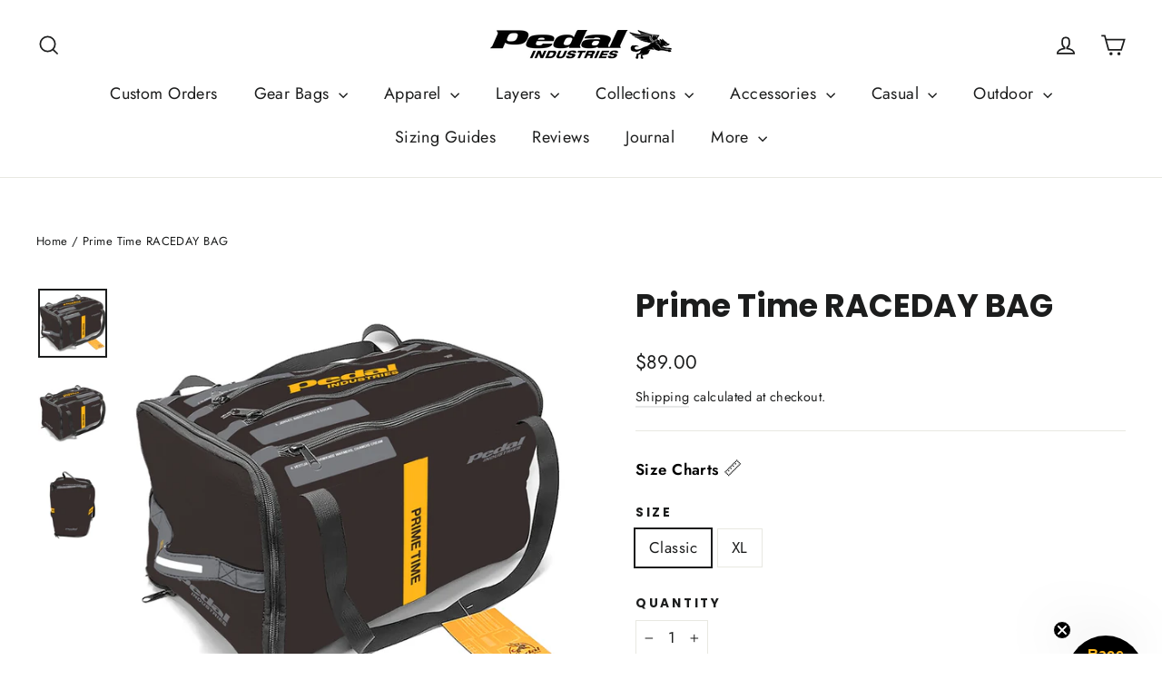

--- FILE ---
content_type: text/html; charset=utf-8
request_url: https://pedalindustries.com/products/prime-time-get-raceday-bag-ships-in-about-3-weeks
body_size: 59726
content:
<!doctype html>
<html class="no-js" lang="en" dir="ltr">
<head>

               <script type='text/javascript'>var easylockdownLocationDisabled = true;</script> <script type='text/javascript' src='//pedalindustries.com/apps/easylockdown/easylockdown-1.0.8.min.js' data-no-instant></script> <script type='text/javascript'>if( typeof InstantClick == 'object' ) easylockdown.clearData();</script> <style type="text/css">#easylockdown-password-form{padding:30px 0;text-align:center}#easylockdown-wrapper,.easylockdown-form-holder{display:inline-block}#easylockdown-password{vertical-align:top;margin-bottom:16px;padding:8px 15px;line-height:1.2em;outline:0;box-shadow:none}#easylockdown-password-error{display:none;color:#fb8077;text-align:left}#easylockdown-password-error.easylockdown-error{border:1px solid #fb8077}#easylockdown-password-form-button:not(.easylockdown-native-styles){vertical-align:top;display:inline-block!important;height:auto!important;padding:8px 15px;background:#777;border-radius:3px;color:#fff!important;line-height:1.2em;text-decoration:none!important}.easylockdown-instantclick-fix,.easylockdown-item-selector{position:absolute;z-index:-999;display:none;height:0;width:0;font-size:0;line-height:0}.easylockdown-collection-item[data-eld-loc-can],.easylockdown-item-selector+*,.easylockdown-item[data-eld-loc-can]{display:none}.easylockdown404-content-container{padding:50px;text-align:center}.easylockdown404-title-holder .easylockdown-title-404{display:block;margin:0 0 1rem;font-size:2rem;line-height:2.5rem}</style> 












































<script type='text/javascript'>
  if( typeof easylockdown == 'object' ) {
    easylockdown.localeRootUrl = '';
    easylockdown.routerByLocation(); 

    easylockdown.onReady(function(e){
      easylockdown.hideAllLinks();
    });
  }
</script>









  

  
 
  <style>
  #cart-notification {
  display: none; /* Hidden by default */
  position: fixed;
  top: 20px;
  right: 20px;
  background: #FFB81C; /* Yellow background */
  color: #333; /* Dark text color */
  padding: 15px 20px;
  border-radius: 5px;
  z-index: 1000;
  box-shadow: 0 0 10px rgba(255, 184, 28, 0.8); /* Initial glow effect */
  font-size: 16px;
  font-weight: bold;
  animation: glow 1.5s infinite alternate; /* Glowing animation */
}

/* Keyframes for glowing animation */
@keyframes glow {
  from {
    box-shadow: 0 0 10px rgba(255, 184, 28, 0.8);
  }
  to {
    box-shadow: 0 0 20px rgba(255, 184, 28, 1); /* Intensified glow */
  }
}
</style>




<script>
// Function to show a notification with a customizable message and optional error styling
function showNotification(message, error = false) {
  const notification = document.getElementById('cart-notification');
  
  // Set the custom message
  notification.textContent = message;
  
  // Apply conditional styling based on error state
  if (error) {
    notification.style.backgroundColor = '#f44336'; // Red background for errors
    notification.style.boxShadow = '0 0 10px rgba(244, 67, 54, 0.8)'; // Red glow for errors
  } else {
    notification.style.backgroundColor = '#FFB81C'; // Yellow background for success
    notification.style.boxShadow = '0 0 10px rgba(255, 184, 28, 0.8)'; // Yellow glow for success
  }
  
  // Show the notification
  notification.style.display = 'block';
  
  // Hide the notification after 3 seconds (adjust time as needed)
  setTimeout(() => {
    notification.style.display = 'none';
  }, 3000);
}
</script>
  
  <meta charset="utf-8">
  <meta http-equiv="X-UA-Compatible" content="IE=edge,chrome=1">
  <meta name="viewport" content="width=device-width,initial-scale=1">
  <meta name="theme-color" content="#111111"><link rel="canonical" href="https://pedalindustries.com/products/prime-time-get-raceday-bag-ships-in-about-3-weeks">
  <link rel="preconnect" href="https://cdn.shopify.com" crossorigin>
  <link rel="preconnect" href="https://fonts.shopifycdn.com" crossorigin>
  <link rel="dns-prefetch" href="https://productreviews.shopifycdn.com">
  <link rel="dns-prefetch" href="https://ajax.googleapis.com">
  <link rel="dns-prefetch" href="https://maps.googleapis.com">
  <link rel="dns-prefetch" href="https://maps.gstatic.com"><link rel="shortcut icon" href="//pedalindustries.com/cdn/shop/files/wolf_only_32x32.webp?v=1669684666" type="image/png" /><script src="https://ajax.googleapis.com/ajax/libs/jquery/3.2.1/jquery.min.js"></script><title>Prime Time RACEDAY BAG
&ndash; PEDAL Industries
</title>
<meta name="description" content="RIDE OR RACE RUINED because you forgot something? THAT WON&#39;T HAPPEN AGAIN WITH THE RACEDAY BAG!! Stay ORGANIZED - 6 individually marked pockets. The pockets act as a check list and make easy to remember everything you need for the big event...  plus, it&#39;s a snap to find what you&#39;re looking for once it&#39;s time to ride. 1"><meta property="og:site_name" content="PEDAL Industries">
  <meta property="og:url" content="https://pedalindustries.com/products/prime-time-get-raceday-bag-ships-in-about-3-weeks">
  <meta property="og:title" content="Prime Time RACEDAY BAG">
  <meta property="og:type" content="product">
  <meta property="og:description" content="RIDE OR RACE RUINED because you forgot something? THAT WON&#39;T HAPPEN AGAIN WITH THE RACEDAY BAG!! Stay ORGANIZED - 6 individually marked pockets. The pockets act as a check list and make easy to remember everything you need for the big event...  plus, it&#39;s a snap to find what you&#39;re looking for once it&#39;s time to ride. 1"><meta property="og:image" content="http://pedalindustries.com/cdn/shop/files/Screenshot_2024-10-03_133711_copy_99cda10e-f1ec-4c3d-a856-3042e1e5d791.webp?v=1727936711">
    <meta property="og:image:secure_url" content="https://pedalindustries.com/cdn/shop/files/Screenshot_2024-10-03_133711_copy_99cda10e-f1ec-4c3d-a856-3042e1e5d791.webp?v=1727936711">
    <meta property="og:image:width" content="2000">
    <meta property="og:image:height" content="2000"><meta name="twitter:site" content="@">
  <meta name="twitter:card" content="summary_large_image">
  <meta name="twitter:title" content="Prime Time RACEDAY BAG">
  <meta name="twitter:description" content="RIDE OR RACE RUINED because you forgot something? THAT WON&#39;T HAPPEN AGAIN WITH THE RACEDAY BAG!! Stay ORGANIZED - 6 individually marked pockets. The pockets act as a check list and make easy to remember everything you need for the big event...  plus, it&#39;s a snap to find what you&#39;re looking for once it&#39;s time to ride. 1">
<style data-shopify>@font-face {
  font-family: Poppins;
  font-weight: 700;
  font-style: normal;
  font-display: swap;
  src: url("//pedalindustries.com/cdn/fonts/poppins/poppins_n7.56758dcf284489feb014a026f3727f2f20a54626.woff2") format("woff2"),
       url("//pedalindustries.com/cdn/fonts/poppins/poppins_n7.f34f55d9b3d3205d2cd6f64955ff4b36f0cfd8da.woff") format("woff");
}

  @font-face {
  font-family: Jost;
  font-weight: 400;
  font-style: normal;
  font-display: swap;
  src: url("//pedalindustries.com/cdn/fonts/jost/jost_n4.d47a1b6347ce4a4c9f437608011273009d91f2b7.woff2") format("woff2"),
       url("//pedalindustries.com/cdn/fonts/jost/jost_n4.791c46290e672b3f85c3d1c651ef2efa3819eadd.woff") format("woff");
}


  @font-face {
  font-family: Jost;
  font-weight: 600;
  font-style: normal;
  font-display: swap;
  src: url("//pedalindustries.com/cdn/fonts/jost/jost_n6.ec1178db7a7515114a2d84e3dd680832b7af8b99.woff2") format("woff2"),
       url("//pedalindustries.com/cdn/fonts/jost/jost_n6.b1178bb6bdd3979fef38e103a3816f6980aeaff9.woff") format("woff");
}

  @font-face {
  font-family: Jost;
  font-weight: 400;
  font-style: italic;
  font-display: swap;
  src: url("//pedalindustries.com/cdn/fonts/jost/jost_i4.b690098389649750ada222b9763d55796c5283a5.woff2") format("woff2"),
       url("//pedalindustries.com/cdn/fonts/jost/jost_i4.fd766415a47e50b9e391ae7ec04e2ae25e7e28b0.woff") format("woff");
}

  @font-face {
  font-family: Jost;
  font-weight: 600;
  font-style: italic;
  font-display: swap;
  src: url("//pedalindustries.com/cdn/fonts/jost/jost_i6.9af7e5f39e3a108c08f24047a4276332d9d7b85e.woff2") format("woff2"),
       url("//pedalindustries.com/cdn/fonts/jost/jost_i6.2bf310262638f998ed206777ce0b9a3b98b6fe92.woff") format("woff");
}

</style><link href="//pedalindustries.com/cdn/shop/t/130/assets/theme.css?v=137270059055288276311767734623" rel="stylesheet" type="text/css" media="all" />
<style data-shopify>:root {
    --typeHeaderPrimary: Poppins;
    --typeHeaderFallback: sans-serif;
    --typeHeaderSize: 35px;
    --typeHeaderWeight: 700;
    --typeHeaderLineHeight: 1.2;
    --typeHeaderSpacing: 0.0em;

    --typeBasePrimary:Jost;
    --typeBaseFallback:sans-serif;
    --typeBaseSize: 17px;
    --typeBaseWeight: 400;
    --typeBaseLineHeight: 1.6;
    --typeBaseSpacing: 0.025em;

    --iconWeight: 4px;
    --iconLinecaps: miter;
  }

  
.collection-hero__content:before,
  .hero__image-wrapper:before,
  .hero__media:before {
    background-image: linear-gradient(to bottom, rgba(0, 0, 0, 0.0) 0%, rgba(0, 0, 0, 0.0) 40%, rgba(0, 0, 0, 0.62) 100%);
  }

  .skrim__item-content .skrim__overlay:after {
    background-image: linear-gradient(to bottom, rgba(0, 0, 0, 0.0) 30%, rgba(0, 0, 0, 0.62) 100%);
  }

  .placeholder-content {
    background-image: linear-gradient(100deg, #ffffff 40%, #f7f7f7 63%, #ffffff 79%);
  }</style><script>
    document.documentElement.className = document.documentElement.className.replace('no-js', 'js');

    window.theme = window.theme || {};
    theme.routes = {
      home: "/",
      cart: "/cart.js",
      cartPage: "/cart",
      cartAdd: "/cart/add.js",
      cartChange: "/cart/change.js",
      search: "/search"
    };
    theme.strings = {
      soldOut: "Sold Out",
      unavailable: "Unavailable",
      inStockLabel: "In stock, ready to ship",
      oneStockLabel: "Low stock - [count] item left",
      otherStockLabel: "Low stock - [count] items left",
      willNotShipUntil: "Ready to ship [date]",
      willBeInStockAfter: "Back in stock [date]",
      waitingForStock: "Inventory on the way",
      cartSavings: "You're saving [savings]",
      cartEmpty: "Your cart is currently empty.",
      cartTermsConfirmation: "You must agree with the terms and conditions of sales to check out",
      searchCollections: "Collections:",
      searchPages: "Pages:",
      searchArticles: "Articles:"
    };
    theme.settings = {
      dynamicVariantsEnable: true,
      dynamicVariantType: "button",
      cartType: "drawer",
      isCustomerTemplate: false,
      moneyFormat: "${{amount}}",
      predictiveSearch: true,
      predictiveSearchType: "product,article,page,collection",
      quickView: false,
      themeName: 'Motion',
      themeVersion: "10.1.0"
    };
  </script>

  <script>window.performance && window.performance.mark && window.performance.mark('shopify.content_for_header.start');</script><meta name="facebook-domain-verification" content="kdrpfrgc35pmhh547amuvf552z2imb">
<meta name="google-site-verification" content="9HKidIsIhr-Kl3escDSozKQ3ZJZzG9M8nmGBPQzHtVo">
<meta id="shopify-digital-wallet" name="shopify-digital-wallet" content="/24897792/digital_wallets/dialog">
<meta name="shopify-checkout-api-token" content="e57827e268dfd46fd88380b6d4aca102">
<link rel="alternate" type="application/json+oembed" href="https://pedalindustries.com/products/prime-time-get-raceday-bag-ships-in-about-3-weeks.oembed">
<script async="async" src="/checkouts/internal/preloads.js?locale=en-US"></script>
<link rel="preconnect" href="https://shop.app" crossorigin="anonymous">
<script async="async" src="https://shop.app/checkouts/internal/preloads.js?locale=en-US&shop_id=24897792" crossorigin="anonymous"></script>
<script id="apple-pay-shop-capabilities" type="application/json">{"shopId":24897792,"countryCode":"US","currencyCode":"USD","merchantCapabilities":["supports3DS"],"merchantId":"gid:\/\/shopify\/Shop\/24897792","merchantName":"PEDAL Industries","requiredBillingContactFields":["postalAddress","email"],"requiredShippingContactFields":["postalAddress","email"],"shippingType":"shipping","supportedNetworks":["visa","masterCard","amex","discover","elo","jcb"],"total":{"type":"pending","label":"PEDAL Industries","amount":"1.00"},"shopifyPaymentsEnabled":true,"supportsSubscriptions":true}</script>
<script id="shopify-features" type="application/json">{"accessToken":"e57827e268dfd46fd88380b6d4aca102","betas":["rich-media-storefront-analytics"],"domain":"pedalindustries.com","predictiveSearch":true,"shopId":24897792,"locale":"en"}</script>
<script>var Shopify = Shopify || {};
Shopify.shop = "pedalindustries.myshopify.com";
Shopify.locale = "en";
Shopify.currency = {"active":"USD","rate":"1.0"};
Shopify.country = "US";
Shopify.theme = {"name":"Todd's 2025 New Look - jan\/6\/2025 - dev","id":158643618027,"schema_name":"Motion","schema_version":"10.1.0","theme_store_id":847,"role":"main"};
Shopify.theme.handle = "null";
Shopify.theme.style = {"id":null,"handle":null};
Shopify.cdnHost = "pedalindustries.com/cdn";
Shopify.routes = Shopify.routes || {};
Shopify.routes.root = "/";</script>
<script type="module">!function(o){(o.Shopify=o.Shopify||{}).modules=!0}(window);</script>
<script>!function(o){function n(){var o=[];function n(){o.push(Array.prototype.slice.apply(arguments))}return n.q=o,n}var t=o.Shopify=o.Shopify||{};t.loadFeatures=n(),t.autoloadFeatures=n()}(window);</script>
<script>
  window.ShopifyPay = window.ShopifyPay || {};
  window.ShopifyPay.apiHost = "shop.app\/pay";
  window.ShopifyPay.redirectState = null;
</script>
<script id="shop-js-analytics" type="application/json">{"pageType":"product"}</script>
<script defer="defer" async type="module" src="//pedalindustries.com/cdn/shopifycloud/shop-js/modules/v2/client.init-shop-cart-sync_BdyHc3Nr.en.esm.js"></script>
<script defer="defer" async type="module" src="//pedalindustries.com/cdn/shopifycloud/shop-js/modules/v2/chunk.common_Daul8nwZ.esm.js"></script>
<script type="module">
  await import("//pedalindustries.com/cdn/shopifycloud/shop-js/modules/v2/client.init-shop-cart-sync_BdyHc3Nr.en.esm.js");
await import("//pedalindustries.com/cdn/shopifycloud/shop-js/modules/v2/chunk.common_Daul8nwZ.esm.js");

  window.Shopify.SignInWithShop?.initShopCartSync?.({"fedCMEnabled":true,"windoidEnabled":true});

</script>
<script>
  window.Shopify = window.Shopify || {};
  if (!window.Shopify.featureAssets) window.Shopify.featureAssets = {};
  window.Shopify.featureAssets['shop-js'] = {"shop-cart-sync":["modules/v2/client.shop-cart-sync_QYOiDySF.en.esm.js","modules/v2/chunk.common_Daul8nwZ.esm.js"],"init-fed-cm":["modules/v2/client.init-fed-cm_DchLp9rc.en.esm.js","modules/v2/chunk.common_Daul8nwZ.esm.js"],"shop-button":["modules/v2/client.shop-button_OV7bAJc5.en.esm.js","modules/v2/chunk.common_Daul8nwZ.esm.js"],"init-windoid":["modules/v2/client.init-windoid_DwxFKQ8e.en.esm.js","modules/v2/chunk.common_Daul8nwZ.esm.js"],"shop-cash-offers":["modules/v2/client.shop-cash-offers_DWtL6Bq3.en.esm.js","modules/v2/chunk.common_Daul8nwZ.esm.js","modules/v2/chunk.modal_CQq8HTM6.esm.js"],"shop-toast-manager":["modules/v2/client.shop-toast-manager_CX9r1SjA.en.esm.js","modules/v2/chunk.common_Daul8nwZ.esm.js"],"init-shop-email-lookup-coordinator":["modules/v2/client.init-shop-email-lookup-coordinator_UhKnw74l.en.esm.js","modules/v2/chunk.common_Daul8nwZ.esm.js"],"pay-button":["modules/v2/client.pay-button_DzxNnLDY.en.esm.js","modules/v2/chunk.common_Daul8nwZ.esm.js"],"avatar":["modules/v2/client.avatar_BTnouDA3.en.esm.js"],"init-shop-cart-sync":["modules/v2/client.init-shop-cart-sync_BdyHc3Nr.en.esm.js","modules/v2/chunk.common_Daul8nwZ.esm.js"],"shop-login-button":["modules/v2/client.shop-login-button_D8B466_1.en.esm.js","modules/v2/chunk.common_Daul8nwZ.esm.js","modules/v2/chunk.modal_CQq8HTM6.esm.js"],"init-customer-accounts-sign-up":["modules/v2/client.init-customer-accounts-sign-up_C8fpPm4i.en.esm.js","modules/v2/client.shop-login-button_D8B466_1.en.esm.js","modules/v2/chunk.common_Daul8nwZ.esm.js","modules/v2/chunk.modal_CQq8HTM6.esm.js"],"init-shop-for-new-customer-accounts":["modules/v2/client.init-shop-for-new-customer-accounts_CVTO0Ztu.en.esm.js","modules/v2/client.shop-login-button_D8B466_1.en.esm.js","modules/v2/chunk.common_Daul8nwZ.esm.js","modules/v2/chunk.modal_CQq8HTM6.esm.js"],"init-customer-accounts":["modules/v2/client.init-customer-accounts_dRgKMfrE.en.esm.js","modules/v2/client.shop-login-button_D8B466_1.en.esm.js","modules/v2/chunk.common_Daul8nwZ.esm.js","modules/v2/chunk.modal_CQq8HTM6.esm.js"],"shop-follow-button":["modules/v2/client.shop-follow-button_CkZpjEct.en.esm.js","modules/v2/chunk.common_Daul8nwZ.esm.js","modules/v2/chunk.modal_CQq8HTM6.esm.js"],"lead-capture":["modules/v2/client.lead-capture_BntHBhfp.en.esm.js","modules/v2/chunk.common_Daul8nwZ.esm.js","modules/v2/chunk.modal_CQq8HTM6.esm.js"],"checkout-modal":["modules/v2/client.checkout-modal_CfxcYbTm.en.esm.js","modules/v2/chunk.common_Daul8nwZ.esm.js","modules/v2/chunk.modal_CQq8HTM6.esm.js"],"shop-login":["modules/v2/client.shop-login_Da4GZ2H6.en.esm.js","modules/v2/chunk.common_Daul8nwZ.esm.js","modules/v2/chunk.modal_CQq8HTM6.esm.js"],"payment-terms":["modules/v2/client.payment-terms_MV4M3zvL.en.esm.js","modules/v2/chunk.common_Daul8nwZ.esm.js","modules/v2/chunk.modal_CQq8HTM6.esm.js"]};
</script>
<script>(function() {
  var isLoaded = false;
  function asyncLoad() {
    if (isLoaded) return;
    isLoaded = true;
    var urls = ["https:\/\/formbuilder.hulkapps.com\/skeletopapp.js?shop=pedalindustries.myshopify.com","https:\/\/cdn-bundler.nice-team.net\/app\/js\/bundler.js?shop=pedalindustries.myshopify.com","https:\/\/shopify-extension.getredo.com\/main.js?widget_id=jmu91s7p172oew8\u0026shop=pedalindustries.myshopify.com"];
    for (var i = 0; i < urls.length; i++) {
      var s = document.createElement('script');
      s.type = 'text/javascript';
      s.async = true;
      s.src = urls[i];
      var x = document.getElementsByTagName('script')[0];
      x.parentNode.insertBefore(s, x);
    }
  };
  if(window.attachEvent) {
    window.attachEvent('onload', asyncLoad);
  } else {
    window.addEventListener('load', asyncLoad, false);
  }
})();</script>
<script id="__st">var __st={"a":24897792,"offset":-28800,"reqid":"d3bbc842-e91e-48a4-8ebb-fca77077cd10-1768992414","pageurl":"pedalindustries.com\/products\/prime-time-get-raceday-bag-ships-in-about-3-weeks","u":"ebec62dd19d6","p":"product","rtyp":"product","rid":984395874340};</script>
<script>window.ShopifyPaypalV4VisibilityTracking = true;</script>
<script id="captcha-bootstrap">!function(){'use strict';const t='contact',e='account',n='new_comment',o=[[t,t],['blogs',n],['comments',n],[t,'customer']],c=[[e,'customer_login'],[e,'guest_login'],[e,'recover_customer_password'],[e,'create_customer']],r=t=>t.map((([t,e])=>`form[action*='/${t}']:not([data-nocaptcha='true']) input[name='form_type'][value='${e}']`)).join(','),a=t=>()=>t?[...document.querySelectorAll(t)].map((t=>t.form)):[];function s(){const t=[...o],e=r(t);return a(e)}const i='password',u='form_key',d=['recaptcha-v3-token','g-recaptcha-response','h-captcha-response',i],f=()=>{try{return window.sessionStorage}catch{return}},m='__shopify_v',_=t=>t.elements[u];function p(t,e,n=!1){try{const o=window.sessionStorage,c=JSON.parse(o.getItem(e)),{data:r}=function(t){const{data:e,action:n}=t;return t[m]||n?{data:e,action:n}:{data:t,action:n}}(c);for(const[e,n]of Object.entries(r))t.elements[e]&&(t.elements[e].value=n);n&&o.removeItem(e)}catch(o){console.error('form repopulation failed',{error:o})}}const l='form_type',E='cptcha';function T(t){t.dataset[E]=!0}const w=window,h=w.document,L='Shopify',v='ce_forms',y='captcha';let A=!1;((t,e)=>{const n=(g='f06e6c50-85a8-45c8-87d0-21a2b65856fe',I='https://cdn.shopify.com/shopifycloud/storefront-forms-hcaptcha/ce_storefront_forms_captcha_hcaptcha.v1.5.2.iife.js',D={infoText:'Protected by hCaptcha',privacyText:'Privacy',termsText:'Terms'},(t,e,n)=>{const o=w[L][v],c=o.bindForm;if(c)return c(t,g,e,D).then(n);var r;o.q.push([[t,g,e,D],n]),r=I,A||(h.body.append(Object.assign(h.createElement('script'),{id:'captcha-provider',async:!0,src:r})),A=!0)});var g,I,D;w[L]=w[L]||{},w[L][v]=w[L][v]||{},w[L][v].q=[],w[L][y]=w[L][y]||{},w[L][y].protect=function(t,e){n(t,void 0,e),T(t)},Object.freeze(w[L][y]),function(t,e,n,w,h,L){const[v,y,A,g]=function(t,e,n){const i=e?o:[],u=t?c:[],d=[...i,...u],f=r(d),m=r(i),_=r(d.filter((([t,e])=>n.includes(e))));return[a(f),a(m),a(_),s()]}(w,h,L),I=t=>{const e=t.target;return e instanceof HTMLFormElement?e:e&&e.form},D=t=>v().includes(t);t.addEventListener('submit',(t=>{const e=I(t);if(!e)return;const n=D(e)&&!e.dataset.hcaptchaBound&&!e.dataset.recaptchaBound,o=_(e),c=g().includes(e)&&(!o||!o.value);(n||c)&&t.preventDefault(),c&&!n&&(function(t){try{if(!f())return;!function(t){const e=f();if(!e)return;const n=_(t);if(!n)return;const o=n.value;o&&e.removeItem(o)}(t);const e=Array.from(Array(32),(()=>Math.random().toString(36)[2])).join('');!function(t,e){_(t)||t.append(Object.assign(document.createElement('input'),{type:'hidden',name:u})),t.elements[u].value=e}(t,e),function(t,e){const n=f();if(!n)return;const o=[...t.querySelectorAll(`input[type='${i}']`)].map((({name:t})=>t)),c=[...d,...o],r={};for(const[a,s]of new FormData(t).entries())c.includes(a)||(r[a]=s);n.setItem(e,JSON.stringify({[m]:1,action:t.action,data:r}))}(t,e)}catch(e){console.error('failed to persist form',e)}}(e),e.submit())}));const S=(t,e)=>{t&&!t.dataset[E]&&(n(t,e.some((e=>e===t))),T(t))};for(const o of['focusin','change'])t.addEventListener(o,(t=>{const e=I(t);D(e)&&S(e,y())}));const B=e.get('form_key'),M=e.get(l),P=B&&M;t.addEventListener('DOMContentLoaded',(()=>{const t=y();if(P)for(const e of t)e.elements[l].value===M&&p(e,B);[...new Set([...A(),...v().filter((t=>'true'===t.dataset.shopifyCaptcha))])].forEach((e=>S(e,t)))}))}(h,new URLSearchParams(w.location.search),n,t,e,['guest_login'])})(!0,!0)}();</script>
<script integrity="sha256-4kQ18oKyAcykRKYeNunJcIwy7WH5gtpwJnB7kiuLZ1E=" data-source-attribution="shopify.loadfeatures" defer="defer" src="//pedalindustries.com/cdn/shopifycloud/storefront/assets/storefront/load_feature-a0a9edcb.js" crossorigin="anonymous"></script>
<script crossorigin="anonymous" defer="defer" src="//pedalindustries.com/cdn/shopifycloud/storefront/assets/shopify_pay/storefront-65b4c6d7.js?v=20250812"></script>
<script data-source-attribution="shopify.dynamic_checkout.dynamic.init">var Shopify=Shopify||{};Shopify.PaymentButton=Shopify.PaymentButton||{isStorefrontPortableWallets:!0,init:function(){window.Shopify.PaymentButton.init=function(){};var t=document.createElement("script");t.src="https://pedalindustries.com/cdn/shopifycloud/portable-wallets/latest/portable-wallets.en.js",t.type="module",document.head.appendChild(t)}};
</script>
<script data-source-attribution="shopify.dynamic_checkout.buyer_consent">
  function portableWalletsHideBuyerConsent(e){var t=document.getElementById("shopify-buyer-consent"),n=document.getElementById("shopify-subscription-policy-button");t&&n&&(t.classList.add("hidden"),t.setAttribute("aria-hidden","true"),n.removeEventListener("click",e))}function portableWalletsShowBuyerConsent(e){var t=document.getElementById("shopify-buyer-consent"),n=document.getElementById("shopify-subscription-policy-button");t&&n&&(t.classList.remove("hidden"),t.removeAttribute("aria-hidden"),n.addEventListener("click",e))}window.Shopify?.PaymentButton&&(window.Shopify.PaymentButton.hideBuyerConsent=portableWalletsHideBuyerConsent,window.Shopify.PaymentButton.showBuyerConsent=portableWalletsShowBuyerConsent);
</script>
<script data-source-attribution="shopify.dynamic_checkout.cart.bootstrap">document.addEventListener("DOMContentLoaded",(function(){function t(){return document.querySelector("shopify-accelerated-checkout-cart, shopify-accelerated-checkout")}if(t())Shopify.PaymentButton.init();else{new MutationObserver((function(e,n){t()&&(Shopify.PaymentButton.init(),n.disconnect())})).observe(document.body,{childList:!0,subtree:!0})}}));
</script>
<script id='scb4127' type='text/javascript' async='' src='https://pedalindustries.com/cdn/shopifycloud/privacy-banner/storefront-banner.js'></script><link id="shopify-accelerated-checkout-styles" rel="stylesheet" media="screen" href="https://pedalindustries.com/cdn/shopifycloud/portable-wallets/latest/accelerated-checkout-backwards-compat.css" crossorigin="anonymous">
<style id="shopify-accelerated-checkout-cart">
        #shopify-buyer-consent {
  margin-top: 1em;
  display: inline-block;
  width: 100%;
}

#shopify-buyer-consent.hidden {
  display: none;
}

#shopify-subscription-policy-button {
  background: none;
  border: none;
  padding: 0;
  text-decoration: underline;
  font-size: inherit;
  cursor: pointer;
}

#shopify-subscription-policy-button::before {
  box-shadow: none;
}

      </style>

<script>window.performance && window.performance.mark && window.performance.mark('shopify.content_for_header.end');</script> 
 <script src="//pedalindustries.com/cdn/shop/t/130/assets/servicify-asset.js?v=9391740801321792721767646736" type="text/javascript"></script>

  <script src="//pedalindustries.com/cdn/shop/t/130/assets/vendor-scripts-v14.js" defer="defer"></script><link rel="preload" as="font" fetchpriority="low" href="https://cdn.shopify.com/s/files/1/2489/7792/files/VerveineRegular.woff2?v=1731368501" type="font/woff2" crossorigin>
    <style>@font-face {
<style>@font-face {
      font-family: 'VerveineRegular';
      src: url("https://cdn.shopify.com/s/files/1/2489/7792/files/VerveineRegular.woff2?v=1731368501") format("woff2");
      font-display: swap;
    }</style>
  <script src="//pedalindustries.com/cdn/shop/t/130/assets/theme.js?v=45752827081914369731767646739" defer="defer"></script>

  
<script>window.__pagefly_analytics_settings__={"acceptTracking":false};</script>

  <!-- GSSTART Code for Swatches head. Do not change --><script type="text/javascript" src="https://gravity-software.com/showswatches/js/shopify/variantswatches5284.js?v=ff25f53fb21f90464d9fd648fa5f04db"></script><!-- Code for Swatches head. Do not change GSEND -->





















































































































































































































































































































































































<!-- BEGIN app block: shopify://apps/bundler/blocks/bundler-script-append/7a6ae1b8-3b16-449b-8429-8bb89a62c664 --><script defer="defer">
	/**	Bundler script loader, version number: 2.0 */
	(function(){
		var loadScript=function(a,b){var c=document.createElement("script");c.type="text/javascript",c.readyState?c.onreadystatechange=function(){("loaded"==c.readyState||"complete"==c.readyState)&&(c.onreadystatechange=null,b())}:c.onload=function(){b()},c.src=a,document.getElementsByTagName("head")[0].appendChild(c)};
		appendScriptUrl('pedalindustries.myshopify.com');

		// get script url and append timestamp of last change
		function appendScriptUrl(shop) {

			var timeStamp = Math.floor(Date.now() / (1000*1*1));
			var timestampUrl = 'https://bundler.nice-team.net/app/shop/status/'+shop+'.js?'+timeStamp;

			loadScript(timestampUrl, function() {
				// append app script
				if (typeof bundler_settings_updated == 'undefined') {
					console.log('settings are undefined');
					bundler_settings_updated = 'default-by-script';
				}
				var scriptUrl = "https://cdn-bundler.nice-team.net/app/js/bundler-script.js?shop="+shop+"&"+bundler_settings_updated;
				loadScript(scriptUrl, function(){});
			});
		}
	})();

	var BndlrScriptAppended = true;
	
</script>

<!-- END app block --><!-- BEGIN app block: shopify://apps/klaviyo-email-marketing-sms/blocks/klaviyo-onsite-embed/2632fe16-c075-4321-a88b-50b567f42507 -->












  <script async src="https://static.klaviyo.com/onsite/js/QtXbt8/klaviyo.js?company_id=QtXbt8"></script>
  <script>!function(){if(!window.klaviyo){window._klOnsite=window._klOnsite||[];try{window.klaviyo=new Proxy({},{get:function(n,i){return"push"===i?function(){var n;(n=window._klOnsite).push.apply(n,arguments)}:function(){for(var n=arguments.length,o=new Array(n),w=0;w<n;w++)o[w]=arguments[w];var t="function"==typeof o[o.length-1]?o.pop():void 0,e=new Promise((function(n){window._klOnsite.push([i].concat(o,[function(i){t&&t(i),n(i)}]))}));return e}}})}catch(n){window.klaviyo=window.klaviyo||[],window.klaviyo.push=function(){var n;(n=window._klOnsite).push.apply(n,arguments)}}}}();</script>

  
    <script id="viewed_product">
      if (item == null) {
        var _learnq = _learnq || [];

        var MetafieldReviews = null
        var MetafieldYotpoRating = null
        var MetafieldYotpoCount = null
        var MetafieldLooxRating = null
        var MetafieldLooxCount = null
        var okendoProduct = null
        var okendoProductReviewCount = null
        var okendoProductReviewAverageValue = null
        try {
          // The following fields are used for Customer Hub recently viewed in order to add reviews.
          // This information is not part of __kla_viewed. Instead, it is part of __kla_viewed_reviewed_items
          MetafieldReviews = {};
          MetafieldYotpoRating = null
          MetafieldYotpoCount = null
          MetafieldLooxRating = null
          MetafieldLooxCount = null

          okendoProduct = null
          // If the okendo metafield is not legacy, it will error, which then requires the new json formatted data
          if (okendoProduct && 'error' in okendoProduct) {
            okendoProduct = null
          }
          okendoProductReviewCount = okendoProduct ? okendoProduct.reviewCount : null
          okendoProductReviewAverageValue = okendoProduct ? okendoProduct.reviewAverageValue : null
        } catch (error) {
          console.error('Error in Klaviyo onsite reviews tracking:', error);
        }

        var item = {
          Name: "Prime Time RACEDAY BAG",
          ProductID: 984395874340,
          Categories: ["All Bags Collection","ALL RACEDAY BAGS","every single bags for pro bag bundle"],
          ImageURL: "https://pedalindustries.com/cdn/shop/files/Screenshot_2024-10-03_133711_copy_99cda10e-f1ec-4c3d-a856-3042e1e5d791_grande.webp?v=1727936711",
          URL: "https://pedalindustries.com/products/prime-time-get-raceday-bag-ships-in-about-3-weeks",
          Brand: "Equipe Bags",
          Price: "$89.00",
          Value: "89.00",
          CompareAtPrice: "$0.00"
        };
        _learnq.push(['track', 'Viewed Product', item]);
        _learnq.push(['trackViewedItem', {
          Title: item.Name,
          ItemId: item.ProductID,
          Categories: item.Categories,
          ImageUrl: item.ImageURL,
          Url: item.URL,
          Metadata: {
            Brand: item.Brand,
            Price: item.Price,
            Value: item.Value,
            CompareAtPrice: item.CompareAtPrice
          },
          metafields:{
            reviews: MetafieldReviews,
            yotpo:{
              rating: MetafieldYotpoRating,
              count: MetafieldYotpoCount,
            },
            loox:{
              rating: MetafieldLooxRating,
              count: MetafieldLooxCount,
            },
            okendo: {
              rating: okendoProductReviewAverageValue,
              count: okendoProductReviewCount,
            }
          }
        }]);
      }
    </script>
  




  <script>
    window.klaviyoReviewsProductDesignMode = false
  </script>







<!-- END app block --><!-- BEGIN app block: shopify://apps/pagefly-page-builder/blocks/app-embed/83e179f7-59a0-4589-8c66-c0dddf959200 -->

<!-- BEGIN app snippet: pagefly-cro-ab-testing-main -->







<script>
  ;(function () {
    const url = new URL(window.location)
    const viewParam = url.searchParams.get('view')
    if (viewParam && viewParam.includes('variant-pf-')) {
      url.searchParams.set('pf_v', viewParam)
      url.searchParams.delete('view')
      window.history.replaceState({}, '', url)
    }
  })()
</script>



<script type='module'>
  
  window.PAGEFLY_CRO = window.PAGEFLY_CRO || {}

  window.PAGEFLY_CRO['data_debug'] = {
    original_template_suffix: "all_products",
    allow_ab_test: false,
    ab_test_start_time: 0,
    ab_test_end_time: 0,
    today_date_time: 1768992415000,
  }
  window.PAGEFLY_CRO['GA4'] = { enabled: false}
</script>

<!-- END app snippet -->








  <script src='https://cdn.shopify.com/extensions/019bb4f9-aed6-78a3-be91-e9d44663e6bf/pagefly-page-builder-215/assets/pagefly-helper.js' defer='defer'></script>

  <script src='https://cdn.shopify.com/extensions/019bb4f9-aed6-78a3-be91-e9d44663e6bf/pagefly-page-builder-215/assets/pagefly-general-helper.js' defer='defer'></script>

  <script src='https://cdn.shopify.com/extensions/019bb4f9-aed6-78a3-be91-e9d44663e6bf/pagefly-page-builder-215/assets/pagefly-snap-slider.js' defer='defer'></script>

  <script src='https://cdn.shopify.com/extensions/019bb4f9-aed6-78a3-be91-e9d44663e6bf/pagefly-page-builder-215/assets/pagefly-slideshow-v3.js' defer='defer'></script>

  <script src='https://cdn.shopify.com/extensions/019bb4f9-aed6-78a3-be91-e9d44663e6bf/pagefly-page-builder-215/assets/pagefly-slideshow-v4.js' defer='defer'></script>

  <script src='https://cdn.shopify.com/extensions/019bb4f9-aed6-78a3-be91-e9d44663e6bf/pagefly-page-builder-215/assets/pagefly-glider.js' defer='defer'></script>

  <script src='https://cdn.shopify.com/extensions/019bb4f9-aed6-78a3-be91-e9d44663e6bf/pagefly-page-builder-215/assets/pagefly-slideshow-v1-v2.js' defer='defer'></script>

  <script src='https://cdn.shopify.com/extensions/019bb4f9-aed6-78a3-be91-e9d44663e6bf/pagefly-page-builder-215/assets/pagefly-product-media.js' defer='defer'></script>

  <script src='https://cdn.shopify.com/extensions/019bb4f9-aed6-78a3-be91-e9d44663e6bf/pagefly-page-builder-215/assets/pagefly-product.js' defer='defer'></script>


<script id='pagefly-helper-data' type='application/json'>
  {
    "page_optimization": {
      "assets_prefetching": false
    },
    "elements_asset_mapper": {
      "Accordion": "https://cdn.shopify.com/extensions/019bb4f9-aed6-78a3-be91-e9d44663e6bf/pagefly-page-builder-215/assets/pagefly-accordion.js",
      "Accordion3": "https://cdn.shopify.com/extensions/019bb4f9-aed6-78a3-be91-e9d44663e6bf/pagefly-page-builder-215/assets/pagefly-accordion3.js",
      "CountDown": "https://cdn.shopify.com/extensions/019bb4f9-aed6-78a3-be91-e9d44663e6bf/pagefly-page-builder-215/assets/pagefly-countdown.js",
      "GMap1": "https://cdn.shopify.com/extensions/019bb4f9-aed6-78a3-be91-e9d44663e6bf/pagefly-page-builder-215/assets/pagefly-gmap.js",
      "GMap2": "https://cdn.shopify.com/extensions/019bb4f9-aed6-78a3-be91-e9d44663e6bf/pagefly-page-builder-215/assets/pagefly-gmap.js",
      "GMapBasicV2": "https://cdn.shopify.com/extensions/019bb4f9-aed6-78a3-be91-e9d44663e6bf/pagefly-page-builder-215/assets/pagefly-gmap.js",
      "GMapAdvancedV2": "https://cdn.shopify.com/extensions/019bb4f9-aed6-78a3-be91-e9d44663e6bf/pagefly-page-builder-215/assets/pagefly-gmap.js",
      "HTML.Video": "https://cdn.shopify.com/extensions/019bb4f9-aed6-78a3-be91-e9d44663e6bf/pagefly-page-builder-215/assets/pagefly-htmlvideo.js",
      "HTML.Video2": "https://cdn.shopify.com/extensions/019bb4f9-aed6-78a3-be91-e9d44663e6bf/pagefly-page-builder-215/assets/pagefly-htmlvideo2.js",
      "HTML.Video3": "https://cdn.shopify.com/extensions/019bb4f9-aed6-78a3-be91-e9d44663e6bf/pagefly-page-builder-215/assets/pagefly-htmlvideo2.js",
      "BackgroundVideo": "https://cdn.shopify.com/extensions/019bb4f9-aed6-78a3-be91-e9d44663e6bf/pagefly-page-builder-215/assets/pagefly-htmlvideo2.js",
      "Instagram": "https://cdn.shopify.com/extensions/019bb4f9-aed6-78a3-be91-e9d44663e6bf/pagefly-page-builder-215/assets/pagefly-instagram.js",
      "Instagram2": "https://cdn.shopify.com/extensions/019bb4f9-aed6-78a3-be91-e9d44663e6bf/pagefly-page-builder-215/assets/pagefly-instagram.js",
      "Insta3": "https://cdn.shopify.com/extensions/019bb4f9-aed6-78a3-be91-e9d44663e6bf/pagefly-page-builder-215/assets/pagefly-instagram3.js",
      "Tabs": "https://cdn.shopify.com/extensions/019bb4f9-aed6-78a3-be91-e9d44663e6bf/pagefly-page-builder-215/assets/pagefly-tab.js",
      "Tabs3": "https://cdn.shopify.com/extensions/019bb4f9-aed6-78a3-be91-e9d44663e6bf/pagefly-page-builder-215/assets/pagefly-tab3.js",
      "ProductBox": "https://cdn.shopify.com/extensions/019bb4f9-aed6-78a3-be91-e9d44663e6bf/pagefly-page-builder-215/assets/pagefly-cart.js",
      "FBPageBox2": "https://cdn.shopify.com/extensions/019bb4f9-aed6-78a3-be91-e9d44663e6bf/pagefly-page-builder-215/assets/pagefly-facebook.js",
      "FBLikeButton2": "https://cdn.shopify.com/extensions/019bb4f9-aed6-78a3-be91-e9d44663e6bf/pagefly-page-builder-215/assets/pagefly-facebook.js",
      "TwitterFeed2": "https://cdn.shopify.com/extensions/019bb4f9-aed6-78a3-be91-e9d44663e6bf/pagefly-page-builder-215/assets/pagefly-twitter.js",
      "Paragraph4": "https://cdn.shopify.com/extensions/019bb4f9-aed6-78a3-be91-e9d44663e6bf/pagefly-page-builder-215/assets/pagefly-paragraph4.js",

      "AliReviews": "https://cdn.shopify.com/extensions/019bb4f9-aed6-78a3-be91-e9d44663e6bf/pagefly-page-builder-215/assets/pagefly-3rd-elements.js",
      "BackInStock": "https://cdn.shopify.com/extensions/019bb4f9-aed6-78a3-be91-e9d44663e6bf/pagefly-page-builder-215/assets/pagefly-3rd-elements.js",
      "GloboBackInStock": "https://cdn.shopify.com/extensions/019bb4f9-aed6-78a3-be91-e9d44663e6bf/pagefly-page-builder-215/assets/pagefly-3rd-elements.js",
      "GrowaveWishlist": "https://cdn.shopify.com/extensions/019bb4f9-aed6-78a3-be91-e9d44663e6bf/pagefly-page-builder-215/assets/pagefly-3rd-elements.js",
      "InfiniteOptionsShopPad": "https://cdn.shopify.com/extensions/019bb4f9-aed6-78a3-be91-e9d44663e6bf/pagefly-page-builder-215/assets/pagefly-3rd-elements.js",
      "InkybayProductPersonalizer": "https://cdn.shopify.com/extensions/019bb4f9-aed6-78a3-be91-e9d44663e6bf/pagefly-page-builder-215/assets/pagefly-3rd-elements.js",
      "LimeSpot": "https://cdn.shopify.com/extensions/019bb4f9-aed6-78a3-be91-e9d44663e6bf/pagefly-page-builder-215/assets/pagefly-3rd-elements.js",
      "Loox": "https://cdn.shopify.com/extensions/019bb4f9-aed6-78a3-be91-e9d44663e6bf/pagefly-page-builder-215/assets/pagefly-3rd-elements.js",
      "Opinew": "https://cdn.shopify.com/extensions/019bb4f9-aed6-78a3-be91-e9d44663e6bf/pagefly-page-builder-215/assets/pagefly-3rd-elements.js",
      "Powr": "https://cdn.shopify.com/extensions/019bb4f9-aed6-78a3-be91-e9d44663e6bf/pagefly-page-builder-215/assets/pagefly-3rd-elements.js",
      "ProductReviews": "https://cdn.shopify.com/extensions/019bb4f9-aed6-78a3-be91-e9d44663e6bf/pagefly-page-builder-215/assets/pagefly-3rd-elements.js",
      "PushOwl": "https://cdn.shopify.com/extensions/019bb4f9-aed6-78a3-be91-e9d44663e6bf/pagefly-page-builder-215/assets/pagefly-3rd-elements.js",
      "ReCharge": "https://cdn.shopify.com/extensions/019bb4f9-aed6-78a3-be91-e9d44663e6bf/pagefly-page-builder-215/assets/pagefly-3rd-elements.js",
      "Rivyo": "https://cdn.shopify.com/extensions/019bb4f9-aed6-78a3-be91-e9d44663e6bf/pagefly-page-builder-215/assets/pagefly-3rd-elements.js",
      "TrackingMore": "https://cdn.shopify.com/extensions/019bb4f9-aed6-78a3-be91-e9d44663e6bf/pagefly-page-builder-215/assets/pagefly-3rd-elements.js",
      "Vitals": "https://cdn.shopify.com/extensions/019bb4f9-aed6-78a3-be91-e9d44663e6bf/pagefly-page-builder-215/assets/pagefly-3rd-elements.js",
      "Wiser": "https://cdn.shopify.com/extensions/019bb4f9-aed6-78a3-be91-e9d44663e6bf/pagefly-page-builder-215/assets/pagefly-3rd-elements.js"
    },
    "custom_elements_mapper": {
      "pf-click-action-element": "https://cdn.shopify.com/extensions/019bb4f9-aed6-78a3-be91-e9d44663e6bf/pagefly-page-builder-215/assets/pagefly-click-action-element.js",
      "pf-dialog-element": "https://cdn.shopify.com/extensions/019bb4f9-aed6-78a3-be91-e9d44663e6bf/pagefly-page-builder-215/assets/pagefly-dialog-element.js"
    }
  }
</script>


<!-- END app block --><!-- BEGIN app block: shopify://apps/judge-me-reviews/blocks/judgeme_core/61ccd3b1-a9f2-4160-9fe9-4fec8413e5d8 --><!-- Start of Judge.me Core -->






<link rel="dns-prefetch" href="https://cdnwidget.judge.me">
<link rel="dns-prefetch" href="https://cdn.judge.me">
<link rel="dns-prefetch" href="https://cdn1.judge.me">
<link rel="dns-prefetch" href="https://api.judge.me">

<script data-cfasync='false' class='jdgm-settings-script'>window.jdgmSettings={"pagination":5,"disable_web_reviews":true,"badge_no_review_text":"No reviews","badge_n_reviews_text":"{{ n }} review/reviews","hide_badge_preview_if_no_reviews":true,"badge_hide_text":false,"enforce_center_preview_badge":false,"widget_title":"Customer Reviews","widget_open_form_text":"Write a review","widget_close_form_text":"Cancel review","widget_refresh_page_text":"Refresh page","widget_summary_text":"Based on {{ number_of_reviews }} review/reviews","widget_no_review_text":"Be the first to write a review","widget_name_field_text":"Display name","widget_verified_name_field_text":"Verified Name (public)","widget_name_placeholder_text":"Display name","widget_required_field_error_text":"This field is required.","widget_email_field_text":"Email address","widget_verified_email_field_text":"Verified Email (private, can not be edited)","widget_email_placeholder_text":"Your email address","widget_email_field_error_text":"Please enter a valid email address.","widget_rating_field_text":"Rating","widget_review_title_field_text":"Review Title","widget_review_title_placeholder_text":"Give your review a title","widget_review_body_field_text":"Review content","widget_review_body_placeholder_text":"Start writing here...","widget_pictures_field_text":"Picture/Video (optional)","widget_submit_review_text":"Submit Review","widget_submit_verified_review_text":"Submit Verified Review","widget_submit_success_msg_with_auto_publish":"Thank you! Please refresh the page in a few moments to see your review. You can remove or edit your review by logging into \u003ca href='https://judge.me/login' target='_blank' rel='nofollow noopener'\u003eJudge.me\u003c/a\u003e","widget_submit_success_msg_no_auto_publish":"Thank you! Your review will be published as soon as it is approved by the shop admin. You can remove or edit your review by logging into \u003ca href='https://judge.me/login' target='_blank' rel='nofollow noopener'\u003eJudge.me\u003c/a\u003e","widget_show_default_reviews_out_of_total_text":"Showing {{ n_reviews_shown }} out of {{ n_reviews }} reviews.","widget_show_all_link_text":"Show all","widget_show_less_link_text":"Show less","widget_author_said_text":"{{ reviewer_name }} said:","widget_days_text":"{{ n }} days ago","widget_weeks_text":"{{ n }} week/weeks ago","widget_months_text":"{{ n }} month/months ago","widget_years_text":"{{ n }} year/years ago","widget_yesterday_text":"Yesterday","widget_today_text":"Today","widget_replied_text":"\u003e\u003e {{ shop_name }} replied:","widget_read_more_text":"Read more","widget_reviewer_name_as_initial":"","widget_rating_filter_color":"","widget_rating_filter_see_all_text":"See all reviews","widget_sorting_most_recent_text":"Most Recent","widget_sorting_highest_rating_text":"Highest Rating","widget_sorting_lowest_rating_text":"Lowest Rating","widget_sorting_with_pictures_text":"Only Pictures","widget_sorting_most_helpful_text":"Most Helpful","widget_open_question_form_text":"Ask a question","widget_reviews_subtab_text":"Reviews","widget_questions_subtab_text":"Questions","widget_question_label_text":"Question","widget_answer_label_text":"Answer","widget_question_placeholder_text":"Write your question here","widget_submit_question_text":"Submit Question","widget_question_submit_success_text":"Thank you for your question! We will notify you once it gets answered.","verified_badge_text":"Verified","verified_badge_bg_color":"","verified_badge_text_color":"","verified_badge_placement":"left-of-reviewer-name","widget_review_max_height":"","widget_hide_border":false,"widget_social_share":false,"widget_thumb":false,"widget_review_location_show":false,"widget_location_format":"country_iso_code","all_reviews_include_out_of_store_products":true,"all_reviews_out_of_store_text":"(out of store)","all_reviews_pagination":100,"all_reviews_product_name_prefix_text":"about","enable_review_pictures":true,"enable_question_anwser":false,"widget_theme":"align","review_date_format":"mm/dd/yyyy","default_sort_method":"most-recent","widget_product_reviews_subtab_text":"Product Reviews","widget_shop_reviews_subtab_text":"Shop Reviews","widget_other_products_reviews_text":"Reviews for other products","widget_store_reviews_subtab_text":"Store reviews","widget_no_store_reviews_text":"This store hasn't received any reviews yet","widget_web_restriction_product_reviews_text":"This product hasn't received any reviews yet","widget_no_items_text":"No items found","widget_show_more_text":"Show more","widget_write_a_store_review_text":"Write a Store Review","widget_other_languages_heading":"Reviews in Other Languages","widget_translate_review_text":"Translate review to {{ language }}","widget_translating_review_text":"Translating...","widget_show_original_translation_text":"Show original ({{ language }})","widget_translate_review_failed_text":"Review couldn't be translated.","widget_translate_review_retry_text":"Retry","widget_translate_review_try_again_later_text":"Try again later","show_product_url_for_grouped_product":false,"widget_sorting_pictures_first_text":"Pictures First","show_pictures_on_all_rev_page_mobile":true,"show_pictures_on_all_rev_page_desktop":true,"floating_tab_hide_mobile_install_preference":false,"floating_tab_button_name":"★ Reviews","floating_tab_title":"Let customers speak for us","floating_tab_button_color":"","floating_tab_button_background_color":"","floating_tab_url":"","floating_tab_url_enabled":true,"floating_tab_tab_style":"text","all_reviews_text_badge_text":"Customers rate us {{ shop.metafields.judgeme.all_reviews_rating | round: 1 }}/5 based on {{ shop.metafields.judgeme.all_reviews_count }} reviews.","all_reviews_text_badge_text_branded_style":"{{ shop.metafields.judgeme.all_reviews_rating | round: 1 }} out of 5 stars based on {{ shop.metafields.judgeme.all_reviews_count }} reviews","is_all_reviews_text_badge_a_link":false,"show_stars_for_all_reviews_text_badge":false,"all_reviews_text_badge_url":"","all_reviews_text_style":"text","all_reviews_text_color_style":"judgeme_brand_color","all_reviews_text_color":"#108474","all_reviews_text_show_jm_brand":true,"featured_carousel_show_header":true,"featured_carousel_title":"Let customers speak for us","testimonials_carousel_title":"Customers are saying","videos_carousel_title":"Real customer stories","cards_carousel_title":"Customers are saying","featured_carousel_count_text":"from {{ n }} reviews","featured_carousel_add_link_to_all_reviews_page":false,"featured_carousel_url":"","featured_carousel_show_images":true,"featured_carousel_autoslide_interval":5,"featured_carousel_arrows_on_the_sides":false,"featured_carousel_height":250,"featured_carousel_width":80,"featured_carousel_image_size":0,"featured_carousel_image_height":250,"featured_carousel_arrow_color":"#eeeeee","verified_count_badge_style":"vintage","verified_count_badge_orientation":"horizontal","verified_count_badge_color_style":"judgeme_brand_color","verified_count_badge_color":"#108474","is_verified_count_badge_a_link":false,"verified_count_badge_url":"","verified_count_badge_show_jm_brand":true,"widget_rating_preset_default":5,"widget_first_sub_tab":"product-reviews","widget_show_histogram":true,"widget_histogram_use_custom_color":false,"widget_pagination_use_custom_color":false,"widget_star_use_custom_color":false,"widget_verified_badge_use_custom_color":false,"widget_write_review_use_custom_color":false,"picture_reminder_submit_button":"Upload Pictures","enable_review_videos":true,"mute_video_by_default":false,"widget_sorting_videos_first_text":"Videos First","widget_review_pending_text":"Pending","featured_carousel_items_for_large_screen":3,"social_share_options_order":"Facebook,Twitter","remove_microdata_snippet":true,"disable_json_ld":false,"enable_json_ld_products":false,"preview_badge_show_question_text":false,"preview_badge_no_question_text":"No questions","preview_badge_n_question_text":"{{ number_of_questions }} question/questions","qa_badge_show_icon":false,"qa_badge_position":"same-row","remove_judgeme_branding":false,"widget_add_search_bar":false,"widget_search_bar_placeholder":"Search","widget_sorting_verified_only_text":"Verified only","featured_carousel_theme":"default","featured_carousel_show_rating":true,"featured_carousel_show_title":true,"featured_carousel_show_body":true,"featured_carousel_show_date":false,"featured_carousel_show_reviewer":true,"featured_carousel_show_product":false,"featured_carousel_header_background_color":"#108474","featured_carousel_header_text_color":"#ffffff","featured_carousel_name_product_separator":"reviewed","featured_carousel_full_star_background":"#108474","featured_carousel_empty_star_background":"#dadada","featured_carousel_vertical_theme_background":"#f9fafb","featured_carousel_verified_badge_enable":false,"featured_carousel_verified_badge_color":"#108474","featured_carousel_border_style":"round","featured_carousel_review_line_length_limit":3,"featured_carousel_more_reviews_button_text":"Read more reviews","featured_carousel_view_product_button_text":"View product","all_reviews_page_load_reviews_on":"scroll","all_reviews_page_load_more_text":"Load More Reviews","disable_fb_tab_reviews":false,"enable_ajax_cdn_cache":false,"widget_public_name_text":"displayed publicly like","default_reviewer_name":"John Smith","default_reviewer_name_has_non_latin":true,"widget_reviewer_anonymous":"Anonymous","medals_widget_title":"Judge.me Review Medals","medals_widget_background_color":"#f9fafb","medals_widget_position":"footer_all_pages","medals_widget_border_color":"#f9fafb","medals_widget_verified_text_position":"left","medals_widget_use_monochromatic_version":false,"medals_widget_elements_color":"#108474","show_reviewer_avatar":true,"widget_invalid_yt_video_url_error_text":"Not a YouTube video URL","widget_max_length_field_error_text":"Please enter no more than {0} characters.","widget_show_country_flag":false,"widget_show_collected_via_shop_app":true,"widget_verified_by_shop_badge_style":"light","widget_verified_by_shop_text":"Verified by Shop","widget_show_photo_gallery":false,"widget_load_with_code_splitting":true,"widget_ugc_install_preference":false,"widget_ugc_title":"Made by us, Shared by you","widget_ugc_subtitle":"Tag us to see your picture featured in our page","widget_ugc_arrows_color":"#ffffff","widget_ugc_primary_button_text":"Buy Now","widget_ugc_primary_button_background_color":"#108474","widget_ugc_primary_button_text_color":"#ffffff","widget_ugc_primary_button_border_width":"0","widget_ugc_primary_button_border_style":"none","widget_ugc_primary_button_border_color":"#108474","widget_ugc_primary_button_border_radius":"25","widget_ugc_secondary_button_text":"Load More","widget_ugc_secondary_button_background_color":"#ffffff","widget_ugc_secondary_button_text_color":"#108474","widget_ugc_secondary_button_border_width":"2","widget_ugc_secondary_button_border_style":"solid","widget_ugc_secondary_button_border_color":"#108474","widget_ugc_secondary_button_border_radius":"25","widget_ugc_reviews_button_text":"View Reviews","widget_ugc_reviews_button_background_color":"#ffffff","widget_ugc_reviews_button_text_color":"#108474","widget_ugc_reviews_button_border_width":"2","widget_ugc_reviews_button_border_style":"solid","widget_ugc_reviews_button_border_color":"#108474","widget_ugc_reviews_button_border_radius":"25","widget_ugc_reviews_button_link_to":"judgeme-reviews-page","widget_ugc_show_post_date":true,"widget_ugc_max_width":"800","widget_rating_metafield_value_type":true,"widget_primary_color":"#f7c800","widget_enable_secondary_color":true,"widget_secondary_color":"#000000","widget_summary_average_rating_text":"{{ average_rating }} out of 5","widget_media_grid_title":"Customer photos \u0026 videos","widget_media_grid_see_more_text":"See more","widget_round_style":false,"widget_show_product_medals":true,"widget_verified_by_judgeme_text":"Verified by Judge.me","widget_show_store_medals":true,"widget_verified_by_judgeme_text_in_store_medals":"Verified by Judge.me","widget_media_field_exceed_quantity_message":"Sorry, we can only accept {{ max_media }} for one review.","widget_media_field_exceed_limit_message":"{{ file_name }} is too large, please select a {{ media_type }} less than {{ size_limit }}MB.","widget_review_submitted_text":"Review Submitted!","widget_question_submitted_text":"Question Submitted!","widget_close_form_text_question":"Cancel","widget_write_your_answer_here_text":"Write your answer here","widget_enabled_branded_link":true,"widget_show_collected_by_judgeme":true,"widget_reviewer_name_color":"","widget_write_review_text_color":"","widget_write_review_bg_color":"","widget_collected_by_judgeme_text":"collected by Judge.me","widget_pagination_type":"standard","widget_load_more_text":"Load More","widget_load_more_color":"#108474","widget_full_review_text":"Full Review","widget_read_more_reviews_text":"Read More Reviews","widget_read_questions_text":"Read Questions","widget_questions_and_answers_text":"Questions \u0026 Answers","widget_verified_by_text":"Verified by","widget_verified_text":"Verified","widget_number_of_reviews_text":"{{ number_of_reviews }} reviews","widget_back_button_text":"Back","widget_next_button_text":"Next","widget_custom_forms_filter_button":"Filters","custom_forms_style":"vertical","widget_show_review_information":false,"how_reviews_are_collected":"How reviews are collected?","widget_show_review_keywords":false,"widget_gdpr_statement":"How we use your data: We'll only contact you about the review you left, and only if necessary. By submitting your review, you agree to Judge.me's \u003ca href='https://judge.me/terms' target='_blank' rel='nofollow noopener'\u003eterms\u003c/a\u003e, \u003ca href='https://judge.me/privacy' target='_blank' rel='nofollow noopener'\u003eprivacy\u003c/a\u003e and \u003ca href='https://judge.me/content-policy' target='_blank' rel='nofollow noopener'\u003econtent\u003c/a\u003e policies.","widget_multilingual_sorting_enabled":false,"widget_translate_review_content_enabled":false,"widget_translate_review_content_method":"manual","popup_widget_review_selection":"automatically_with_pictures","popup_widget_round_border_style":true,"popup_widget_show_title":true,"popup_widget_show_body":true,"popup_widget_show_reviewer":false,"popup_widget_show_product":true,"popup_widget_show_pictures":true,"popup_widget_use_review_picture":true,"popup_widget_show_on_home_page":true,"popup_widget_show_on_product_page":true,"popup_widget_show_on_collection_page":true,"popup_widget_show_on_cart_page":true,"popup_widget_position":"bottom_left","popup_widget_first_review_delay":5,"popup_widget_duration":5,"popup_widget_interval":5,"popup_widget_review_count":5,"popup_widget_hide_on_mobile":true,"review_snippet_widget_round_border_style":true,"review_snippet_widget_card_color":"#FFFFFF","review_snippet_widget_slider_arrows_background_color":"#FFFFFF","review_snippet_widget_slider_arrows_color":"#000000","review_snippet_widget_star_color":"#108474","show_product_variant":false,"all_reviews_product_variant_label_text":"Variant: ","widget_show_verified_branding":false,"widget_ai_summary_title":"Customers say","widget_ai_summary_disclaimer":"AI-powered review summary based on recent customer reviews","widget_show_ai_summary":false,"widget_show_ai_summary_bg":false,"widget_show_review_title_input":true,"redirect_reviewers_invited_via_email":"review_widget","request_store_review_after_product_review":false,"request_review_other_products_in_order":false,"review_form_color_scheme":"default","review_form_corner_style":"square","review_form_star_color":{},"review_form_text_color":"#333333","review_form_background_color":"#ffffff","review_form_field_background_color":"#fafafa","review_form_button_color":{},"review_form_button_text_color":"#ffffff","review_form_modal_overlay_color":"#000000","review_content_screen_title_text":"How would you rate this product?","review_content_introduction_text":"We would love it if you would share a bit about your experience.","store_review_form_title_text":"How would you rate this store?","store_review_form_introduction_text":"We would love it if you would share a bit about your experience.","show_review_guidance_text":true,"one_star_review_guidance_text":"Poor","five_star_review_guidance_text":"Great","customer_information_screen_title_text":"About you","customer_information_introduction_text":"Please tell us more about you.","custom_questions_screen_title_text":"Your experience in more detail","custom_questions_introduction_text":"Here are a few questions to help us understand more about your experience.","review_submitted_screen_title_text":"Thanks for your review!","review_submitted_screen_thank_you_text":"We are processing it and it will appear on the store soon.","review_submitted_screen_email_verification_text":"Please confirm your email by clicking the link we just sent you. This helps us keep reviews authentic.","review_submitted_request_store_review_text":"Would you like to share your experience of shopping with us?","review_submitted_review_other_products_text":"Would you like to review these products?","store_review_screen_title_text":"Would you like to share your experience of shopping with us?","store_review_introduction_text":"We value your feedback and use it to improve. Please share any thoughts or suggestions you have.","reviewer_media_screen_title_picture_text":"Share a picture","reviewer_media_introduction_picture_text":"Upload a photo to support your review.","reviewer_media_screen_title_video_text":"Share a video","reviewer_media_introduction_video_text":"Upload a video to support your review.","reviewer_media_screen_title_picture_or_video_text":"Share a picture or video","reviewer_media_introduction_picture_or_video_text":"Upload a photo or video to support your review.","reviewer_media_youtube_url_text":"Paste your Youtube URL here","advanced_settings_next_step_button_text":"Next","advanced_settings_close_review_button_text":"Close","modal_write_review_flow":false,"write_review_flow_required_text":"Required","write_review_flow_privacy_message_text":"We respect your privacy.","write_review_flow_anonymous_text":"Post review as anonymous","write_review_flow_visibility_text":"This won't be visible to other customers.","write_review_flow_multiple_selection_help_text":"Select as many as you like","write_review_flow_single_selection_help_text":"Select one option","write_review_flow_required_field_error_text":"This field is required","write_review_flow_invalid_email_error_text":"Please enter a valid email address","write_review_flow_max_length_error_text":"Max. {{ max_length }} characters.","write_review_flow_media_upload_text":"\u003cb\u003eClick to upload\u003c/b\u003e or drag and drop","write_review_flow_gdpr_statement":"We'll only contact you about your review if necessary. By submitting your review, you agree to our \u003ca href='https://judge.me/terms' target='_blank' rel='nofollow noopener'\u003eterms and conditions\u003c/a\u003e and \u003ca href='https://judge.me/privacy' target='_blank' rel='nofollow noopener'\u003eprivacy policy\u003c/a\u003e.","rating_only_reviews_enabled":false,"show_negative_reviews_help_screen":false,"new_review_flow_help_screen_rating_threshold":3,"negative_review_resolution_screen_title_text":"Tell us more","negative_review_resolution_text":"Your experience matters to us. If there were issues with your purchase, we're here to help. Feel free to reach out to us, we'd love the opportunity to make things right.","negative_review_resolution_button_text":"Contact us","negative_review_resolution_proceed_with_review_text":"Leave a review","negative_review_resolution_subject":"Issue with purchase from {{ shop_name }}.{{ order_name }}","preview_badge_collection_page_install_status":false,"widget_review_custom_css":"","preview_badge_custom_css":"","preview_badge_stars_count":"5-stars","featured_carousel_custom_css":"","floating_tab_custom_css":"","all_reviews_widget_custom_css":"","medals_widget_custom_css":"","verified_badge_custom_css":"","all_reviews_text_custom_css":"","transparency_badges_collected_via_store_invite":false,"transparency_badges_from_another_provider":false,"transparency_badges_collected_from_store_visitor":false,"transparency_badges_collected_by_verified_review_provider":false,"transparency_badges_earned_reward":false,"transparency_badges_collected_via_store_invite_text":"Review collected via store invitation","transparency_badges_from_another_provider_text":"Review collected from another provider","transparency_badges_collected_from_store_visitor_text":"Review collected from a store visitor","transparency_badges_written_in_google_text":"Review written in Google","transparency_badges_written_in_etsy_text":"Review written in Etsy","transparency_badges_written_in_shop_app_text":"Review written in Shop App","transparency_badges_earned_reward_text":"Review earned a reward for future purchase","product_review_widget_per_page":10,"widget_store_review_label_text":"Review about the store","checkout_comment_extension_title_on_product_page":"Customer Comments","checkout_comment_extension_num_latest_comment_show":5,"checkout_comment_extension_format":"name_and_timestamp","checkout_comment_customer_name":"last_initial","checkout_comment_comment_notification":true,"preview_badge_collection_page_install_preference":true,"preview_badge_home_page_install_preference":true,"preview_badge_product_page_install_preference":true,"review_widget_install_preference":"","review_carousel_install_preference":false,"floating_reviews_tab_install_preference":"none","verified_reviews_count_badge_install_preference":false,"all_reviews_text_install_preference":false,"review_widget_best_location":true,"judgeme_medals_install_preference":false,"review_widget_revamp_enabled":false,"review_widget_qna_enabled":false,"review_widget_header_theme":"minimal","review_widget_widget_title_enabled":true,"review_widget_header_text_size":"medium","review_widget_header_text_weight":"regular","review_widget_average_rating_style":"compact","review_widget_bar_chart_enabled":true,"review_widget_bar_chart_type":"numbers","review_widget_bar_chart_style":"standard","review_widget_expanded_media_gallery_enabled":false,"review_widget_reviews_section_theme":"standard","review_widget_image_style":"thumbnails","review_widget_review_image_ratio":"square","review_widget_stars_size":"medium","review_widget_verified_badge":"standard_text","review_widget_review_title_text_size":"medium","review_widget_review_text_size":"medium","review_widget_review_text_length":"medium","review_widget_number_of_columns_desktop":3,"review_widget_carousel_transition_speed":5,"review_widget_custom_questions_answers_display":"always","review_widget_button_text_color":"#FFFFFF","review_widget_text_color":"#000000","review_widget_lighter_text_color":"#7B7B7B","review_widget_corner_styling":"soft","review_widget_review_word_singular":"review","review_widget_review_word_plural":"reviews","review_widget_voting_label":"Helpful?","review_widget_shop_reply_label":"Reply from {{ shop_name }}:","review_widget_filters_title":"Filters","qna_widget_question_word_singular":"Question","qna_widget_question_word_plural":"Questions","qna_widget_answer_reply_label":"Answer from {{ answerer_name }}:","qna_content_screen_title_text":"Ask a question about this product","qna_widget_question_required_field_error_text":"Please enter your question.","qna_widget_flow_gdpr_statement":"We'll only contact you about your question if necessary. By submitting your question, you agree to our \u003ca href='https://judge.me/terms' target='_blank' rel='nofollow noopener'\u003eterms and conditions\u003c/a\u003e and \u003ca href='https://judge.me/privacy' target='_blank' rel='nofollow noopener'\u003eprivacy policy\u003c/a\u003e.","qna_widget_question_submitted_text":"Thanks for your question!","qna_widget_close_form_text_question":"Close","qna_widget_question_submit_success_text":"We’ll notify you by email when your question is answered.","all_reviews_widget_v2025_enabled":false,"all_reviews_widget_v2025_header_theme":"default","all_reviews_widget_v2025_widget_title_enabled":true,"all_reviews_widget_v2025_header_text_size":"medium","all_reviews_widget_v2025_header_text_weight":"regular","all_reviews_widget_v2025_average_rating_style":"compact","all_reviews_widget_v2025_bar_chart_enabled":true,"all_reviews_widget_v2025_bar_chart_type":"numbers","all_reviews_widget_v2025_bar_chart_style":"standard","all_reviews_widget_v2025_expanded_media_gallery_enabled":false,"all_reviews_widget_v2025_show_store_medals":true,"all_reviews_widget_v2025_show_photo_gallery":true,"all_reviews_widget_v2025_show_review_keywords":false,"all_reviews_widget_v2025_show_ai_summary":false,"all_reviews_widget_v2025_show_ai_summary_bg":false,"all_reviews_widget_v2025_add_search_bar":false,"all_reviews_widget_v2025_default_sort_method":"most-recent","all_reviews_widget_v2025_reviews_per_page":10,"all_reviews_widget_v2025_reviews_section_theme":"default","all_reviews_widget_v2025_image_style":"thumbnails","all_reviews_widget_v2025_review_image_ratio":"square","all_reviews_widget_v2025_stars_size":"medium","all_reviews_widget_v2025_verified_badge":"bold_badge","all_reviews_widget_v2025_review_title_text_size":"medium","all_reviews_widget_v2025_review_text_size":"medium","all_reviews_widget_v2025_review_text_length":"medium","all_reviews_widget_v2025_number_of_columns_desktop":3,"all_reviews_widget_v2025_carousel_transition_speed":5,"all_reviews_widget_v2025_custom_questions_answers_display":"always","all_reviews_widget_v2025_show_product_variant":false,"all_reviews_widget_v2025_show_reviewer_avatar":true,"all_reviews_widget_v2025_reviewer_name_as_initial":"","all_reviews_widget_v2025_review_location_show":false,"all_reviews_widget_v2025_location_format":"","all_reviews_widget_v2025_show_country_flag":false,"all_reviews_widget_v2025_verified_by_shop_badge_style":"light","all_reviews_widget_v2025_social_share":false,"all_reviews_widget_v2025_social_share_options_order":"Facebook,Twitter,LinkedIn,Pinterest","all_reviews_widget_v2025_pagination_type":"standard","all_reviews_widget_v2025_button_text_color":"#FFFFFF","all_reviews_widget_v2025_text_color":"#000000","all_reviews_widget_v2025_lighter_text_color":"#7B7B7B","all_reviews_widget_v2025_corner_styling":"soft","all_reviews_widget_v2025_title":"Customer reviews","all_reviews_widget_v2025_ai_summary_title":"Customers say about this store","all_reviews_widget_v2025_no_review_text":"Be the first to write a review","platform":"shopify","branding_url":"https://app.judge.me/reviews/stores/pedalindustries.com","branding_text":"Powered by Judge.me","locale":"en","reply_name":"PEDAL Industries","widget_version":"3.0","footer":true,"autopublish":true,"review_dates":true,"enable_custom_form":false,"shop_use_review_site":true,"shop_locale":"en","enable_multi_locales_translations":true,"show_review_title_input":true,"review_verification_email_status":"always","can_be_branded":true,"reply_name_text":"PEDAL Industries"};</script> <style class='jdgm-settings-style'>.jdgm-xx{left:0}:root{--jdgm-primary-color: #f7c800;--jdgm-secondary-color: #000;--jdgm-star-color: #f7c800;--jdgm-write-review-text-color: white;--jdgm-write-review-bg-color: #f7c800;--jdgm-paginate-color: #f7c800;--jdgm-border-radius: 0;--jdgm-reviewer-name-color: #f7c800}.jdgm-histogram__bar-content{background-color:#f7c800}.jdgm-rev[data-verified-buyer=true] .jdgm-rev__icon.jdgm-rev__icon:after,.jdgm-rev__buyer-badge.jdgm-rev__buyer-badge{color:white;background-color:#f7c800}.jdgm-review-widget--small .jdgm-gallery.jdgm-gallery .jdgm-gallery__thumbnail-link:nth-child(8) .jdgm-gallery__thumbnail-wrapper.jdgm-gallery__thumbnail-wrapper:before{content:"See more"}@media only screen and (min-width: 768px){.jdgm-gallery.jdgm-gallery .jdgm-gallery__thumbnail-link:nth-child(8) .jdgm-gallery__thumbnail-wrapper.jdgm-gallery__thumbnail-wrapper:before{content:"See more"}}.jdgm-widget .jdgm-write-rev-link{display:none}.jdgm-widget .jdgm-rev-widg[data-number-of-reviews='0']{display:none}.jdgm-prev-badge[data-average-rating='0.00']{display:none !important}.jdgm-author-all-initials{display:none !important}.jdgm-author-last-initial{display:none !important}.jdgm-rev-widg__title{visibility:hidden}.jdgm-rev-widg__summary-text{visibility:hidden}.jdgm-prev-badge__text{visibility:hidden}.jdgm-rev__prod-link-prefix:before{content:'about'}.jdgm-rev__variant-label:before{content:'Variant: '}.jdgm-rev__out-of-store-text:before{content:'(out of store)'}.jdgm-all-reviews-page__wrapper .jdgm-rev__content{min-height:120px}.jdgm-verified-count-badget[data-from-snippet="true"]{display:none !important}.jdgm-carousel-wrapper[data-from-snippet="true"]{display:none !important}.jdgm-all-reviews-text[data-from-snippet="true"]{display:none !important}.jdgm-medals-section[data-from-snippet="true"]{display:none !important}.jdgm-ugc-media-wrapper[data-from-snippet="true"]{display:none !important}.jdgm-rev__transparency-badge[data-badge-type="review_collected_via_store_invitation"]{display:none !important}.jdgm-rev__transparency-badge[data-badge-type="review_collected_from_another_provider"]{display:none !important}.jdgm-rev__transparency-badge[data-badge-type="review_collected_from_store_visitor"]{display:none !important}.jdgm-rev__transparency-badge[data-badge-type="review_written_in_etsy"]{display:none !important}.jdgm-rev__transparency-badge[data-badge-type="review_written_in_google_business"]{display:none !important}.jdgm-rev__transparency-badge[data-badge-type="review_written_in_shop_app"]{display:none !important}.jdgm-rev__transparency-badge[data-badge-type="review_earned_for_future_purchase"]{display:none !important}.jdgm-review-snippet-widget .jdgm-rev-snippet-widget__cards-container .jdgm-rev-snippet-card{border-radius:8px;background:#fff}.jdgm-review-snippet-widget .jdgm-rev-snippet-widget__cards-container .jdgm-rev-snippet-card__rev-rating .jdgm-star{color:#108474}.jdgm-review-snippet-widget .jdgm-rev-snippet-widget__prev-btn,.jdgm-review-snippet-widget .jdgm-rev-snippet-widget__next-btn{border-radius:50%;background:#fff}.jdgm-review-snippet-widget .jdgm-rev-snippet-widget__prev-btn>svg,.jdgm-review-snippet-widget .jdgm-rev-snippet-widget__next-btn>svg{fill:#000}.jdgm-full-rev-modal.rev-snippet-widget .jm-mfp-container .jm-mfp-content,.jdgm-full-rev-modal.rev-snippet-widget .jm-mfp-container .jdgm-full-rev__icon,.jdgm-full-rev-modal.rev-snippet-widget .jm-mfp-container .jdgm-full-rev__pic-img,.jdgm-full-rev-modal.rev-snippet-widget .jm-mfp-container .jdgm-full-rev__reply{border-radius:8px}.jdgm-full-rev-modal.rev-snippet-widget .jm-mfp-container .jdgm-full-rev[data-verified-buyer="true"] .jdgm-full-rev__icon::after{border-radius:8px}.jdgm-full-rev-modal.rev-snippet-widget .jm-mfp-container .jdgm-full-rev .jdgm-rev__buyer-badge{border-radius:calc( 8px / 2 )}.jdgm-full-rev-modal.rev-snippet-widget .jm-mfp-container .jdgm-full-rev .jdgm-full-rev__replier::before{content:'PEDAL Industries'}.jdgm-full-rev-modal.rev-snippet-widget .jm-mfp-container .jdgm-full-rev .jdgm-full-rev__product-button{border-radius:calc( 8px * 6 )}
</style> <style class='jdgm-settings-style'></style> <link id="judgeme_widget_align_css" rel="stylesheet" type="text/css" media="nope!" onload="this.media='all'" href="https://cdnwidget.judge.me/widget_v3/theme/align.css">

  
  
  
  <style class='jdgm-miracle-styles'>
  @-webkit-keyframes jdgm-spin{0%{-webkit-transform:rotate(0deg);-ms-transform:rotate(0deg);transform:rotate(0deg)}100%{-webkit-transform:rotate(359deg);-ms-transform:rotate(359deg);transform:rotate(359deg)}}@keyframes jdgm-spin{0%{-webkit-transform:rotate(0deg);-ms-transform:rotate(0deg);transform:rotate(0deg)}100%{-webkit-transform:rotate(359deg);-ms-transform:rotate(359deg);transform:rotate(359deg)}}@font-face{font-family:'JudgemeStar';src:url("[data-uri]") format("woff");font-weight:normal;font-style:normal}.jdgm-star{font-family:'JudgemeStar';display:inline !important;text-decoration:none !important;padding:0 4px 0 0 !important;margin:0 !important;font-weight:bold;opacity:1;-webkit-font-smoothing:antialiased;-moz-osx-font-smoothing:grayscale}.jdgm-star:hover{opacity:1}.jdgm-star:last-of-type{padding:0 !important}.jdgm-star.jdgm--on:before{content:"\e000"}.jdgm-star.jdgm--off:before{content:"\e001"}.jdgm-star.jdgm--half:before{content:"\e002"}.jdgm-widget *{margin:0;line-height:1.4;-webkit-box-sizing:border-box;-moz-box-sizing:border-box;box-sizing:border-box;-webkit-overflow-scrolling:touch}.jdgm-hidden{display:none !important;visibility:hidden !important}.jdgm-temp-hidden{display:none}.jdgm-spinner{width:40px;height:40px;margin:auto;border-radius:50%;border-top:2px solid #eee;border-right:2px solid #eee;border-bottom:2px solid #eee;border-left:2px solid #ccc;-webkit-animation:jdgm-spin 0.8s infinite linear;animation:jdgm-spin 0.8s infinite linear}.jdgm-prev-badge{display:block !important}

</style>


  
  
   


<script data-cfasync='false' class='jdgm-script'>
!function(e){window.jdgm=window.jdgm||{},jdgm.CDN_HOST="https://cdnwidget.judge.me/",jdgm.CDN_HOST_ALT="https://cdn2.judge.me/cdn/widget_frontend/",jdgm.API_HOST="https://api.judge.me/",jdgm.CDN_BASE_URL="https://cdn.shopify.com/extensions/019bdc9e-9889-75cc-9a3d-a887384f20d4/judgeme-extensions-301/assets/",
jdgm.docReady=function(d){(e.attachEvent?"complete"===e.readyState:"loading"!==e.readyState)?
setTimeout(d,0):e.addEventListener("DOMContentLoaded",d)},jdgm.loadCSS=function(d,t,o,a){
!o&&jdgm.loadCSS.requestedUrls.indexOf(d)>=0||(jdgm.loadCSS.requestedUrls.push(d),
(a=e.createElement("link")).rel="stylesheet",a.class="jdgm-stylesheet",a.media="nope!",
a.href=d,a.onload=function(){this.media="all",t&&setTimeout(t)},e.body.appendChild(a))},
jdgm.loadCSS.requestedUrls=[],jdgm.loadJS=function(e,d){var t=new XMLHttpRequest;
t.onreadystatechange=function(){4===t.readyState&&(Function(t.response)(),d&&d(t.response))},
t.open("GET",e),t.onerror=function(){if(e.indexOf(jdgm.CDN_HOST)===0&&jdgm.CDN_HOST_ALT!==jdgm.CDN_HOST){var f=e.replace(jdgm.CDN_HOST,jdgm.CDN_HOST_ALT);jdgm.loadJS(f,d)}},t.send()},jdgm.docReady((function(){(window.jdgmLoadCSS||e.querySelectorAll(
".jdgm-widget, .jdgm-all-reviews-page").length>0)&&(jdgmSettings.widget_load_with_code_splitting?
parseFloat(jdgmSettings.widget_version)>=3?jdgm.loadCSS(jdgm.CDN_HOST+"widget_v3/base.css"):
jdgm.loadCSS(jdgm.CDN_HOST+"widget/base.css"):jdgm.loadCSS(jdgm.CDN_HOST+"shopify_v2.css"),
jdgm.loadJS(jdgm.CDN_HOST+"loa"+"der.js"))}))}(document);
</script>
<noscript><link rel="stylesheet" type="text/css" media="all" href="https://cdnwidget.judge.me/shopify_v2.css"></noscript>

<!-- BEGIN app snippet: theme_fix_tags --><script>
  (function() {
    var jdgmThemeFixes = null;
    if (!jdgmThemeFixes) return;
    var thisThemeFix = jdgmThemeFixes[Shopify.theme.id];
    if (!thisThemeFix) return;

    if (thisThemeFix.html) {
      document.addEventListener("DOMContentLoaded", function() {
        var htmlDiv = document.createElement('div');
        htmlDiv.classList.add('jdgm-theme-fix-html');
        htmlDiv.innerHTML = thisThemeFix.html;
        document.body.append(htmlDiv);
      });
    };

    if (thisThemeFix.css) {
      var styleTag = document.createElement('style');
      styleTag.classList.add('jdgm-theme-fix-style');
      styleTag.innerHTML = thisThemeFix.css;
      document.head.append(styleTag);
    };

    if (thisThemeFix.js) {
      var scriptTag = document.createElement('script');
      scriptTag.classList.add('jdgm-theme-fix-script');
      scriptTag.innerHTML = thisThemeFix.js;
      document.head.append(scriptTag);
    };
  })();
</script>
<!-- END app snippet -->
<!-- End of Judge.me Core -->



<!-- END app block --><!-- BEGIN app block: shopify://apps/hulk-form-builder/blocks/app-embed/b6b8dd14-356b-4725-a4ed-77232212b3c3 --><!-- BEGIN app snippet: hulkapps-formbuilder-theme-ext --><script type="text/javascript">
  
  if (typeof window.formbuilder_customer != "object") {
        window.formbuilder_customer = {}
  }

  window.hulkFormBuilder = {
    form_data: {"form_c72tDn5f9UEGBjecZlB5Zg":{"uuid":"c72tDn5f9UEGBjecZlB5Zg","form_name":"Copy of Custom Request","form_data":{"div_back_gradient_1":"#fff","div_back_gradient_2":"#fff","back_color":"#fff","form_title":"\u003ch3\u003eLet\u0026#39;s Get Started\u003c\/h3\u003e\n","form_submit":"Submit \u0026 Schedule Your Personal and Live Design Session","after_submit":"redirect","after_submit_msg":"\u003cdiv\u003e\u003ciframe allow=\"autoplay;fullscreen\" allowfullscreen=\"frameborder=0\" height=\"480\" scrolling=\"no\" src=\"https:\/\/player.vimeo.com\/video\/873439356\" width=\"640\"\u003e\u003c\/iframe\u003e\u003c\/div\u003e\n\n\u003cp\u003eHi TODD,\u0026nbsp;\u003c\/p\u003e\n\n\u003cp\u003eI\u0026rsquo;m Todd, owner of PEDALindustries.\u003c\/p\u003e\n\n\u003cp\u003e\u003cspan style=\"color:#000000;\"\u003e\u003cstrong\u003eYOU MUST go here to SCHEDULE your design appointment:\u003c\/strong\u003e\u003c\/span\u003e\u003cbr \/\u003e\n\u003cstrong\u003e\u0026nbsp;\u003ca href=\"https:\/\/pedalindustries.com\/products\/add-more-custom-products-to-my-store\" target=\"_blank\"\u003ehttps:\/\/pedalindustries.com\/products\/add-more-custom-products-to-my-store\u003c\/a\u003e\u003c\/strong\u003e\u003c\/p\u003e\n\n\u003cp\u003eBy going to that link you will be able to schedule 1 hour with a professional designer dedicated to you, for your projects.\u003c\/p\u003e\n\n\u003cp\u003e\u003cspan style=\"color:#000000;\"\u003e\u003cstrong\u003eThis\u0026nbsp;\u003cu\u003eYOUR TIME SLOT.\u003c\/u\u003e\u003c\/strong\u003e\u003c\/span\u003e\u003c\/p\u003e\n\n\u003cp\u003ePlease be prepared to work directly with your designer\u0026nbsp;to get your store launched as quickly as possible.\u003c\/p\u003e\n\n\u003cp\u003eWe used to charge $50 for this appointment, we are testing free at the moment.\u003c\/p\u003e\n\n\u003cp\u003ePlease go here right away:\u0026nbsp;\u003ca href=\"https:\/\/pedalindustries.com\/products\/add-more-custom-products-to-my-store\" target=\"_blank\"\u003ehttps:\/\/pedalindustries.com\/products\/add-more-custom-products-to-my-store\u003c\/a\u003e\u003c\/p\u003e\n\n\u003cp\u003eIf you have any questions or concerns give us a call.\u003c\/p\u003e\n\n\u003cp\u003eKeep Challenging Yourself!, tb\u003c\/p\u003e\n\n\u003cp\u003eTodd Brown.\u003c\/p\u003e\n\n\u003cp\u003e\u003cstrong\u003e\u003cu\u003ePS We used to charge $50 for the design appointment, don\u0026#39;t waste this free offer.\u003c\/u\u003e\u003c\/strong\u003e\u003c\/p\u003e\n\n\u003cp\u003e\u003cu\u003e\u003cstrong\u003eFAQ\u0026rsquo;s\u003c\/strong\u003e\u003c\/u\u003e\u003c\/p\u003e\n\n\u003cp\u003eIs there a Set Up fee?\u0026nbsp; No.\u003c\/p\u003e\n\n\u003cp\u003eIs there a minimum order?\u0026nbsp; No.\u003c\/p\u003e\n\n\u003cp\u003eHow do I order?\u0026nbsp; We will set up a custom store just for you and your team to order.\u0026nbsp; It will be open 24\/7.\u0026nbsp; Order thwne ready.\u003c\/p\u003e\n\n\u003cp\u003eWhat is the price for custom?\u0026nbsp; Same price as our stock designs.\u003c\/p\u003e\n\n\u003cp\u003eWhat is the turnaround time?\u0026nbsp; About 3 weeks for bags and 4 weeks for apparel.\u003c\/p\u003e\n\n\u003cp\u003eWhere do you make everything?\u0026nbsp; We make everything except our gloves right here in the USA.\u0026nbsp; Pretty cool, right?\u003c\/p\u003e\n\n\u003cp\u003eTODD brown\u0026nbsp;\u0026nbsp; \u0026nbsp;\u0026nbsp;\u0026nbsp;888-308-0005 \u0026nbsp;\u0026nbsp;\u0026nbsp;\u0026nbsp;\u0026nbsp;\u003ca href=\"http:\/\/pedalindustries.com\/\" target=\"_blank\" title=\"http:\/\/pedalindustries.com\/\"\u003e\u003cstrong\u003ePEDAL\u003c\/strong\u003eindustries\u003c\/a\u003e\u003c\/p\u003e\n","captcha_enable":"no","label_style":"blockLabels","input_border_radius":0,"back_type":"color","input_back_color":"#fff","input_back_color_hover":"#fff","back_shadow":"none","label_font_clr":"#000","input_font_clr":"#000","button_align":"fullBtn","button_clr":"#fff","button_back_clr":"#000000","button_border_radius":"10","form_width":"100%","form_border_size":0,"form_border_clr":"#20d2d2","form_border_radius":0,"label_font_size":"14","input_font_size":"14","button_font_size":"16","form_padding":"1","input_border_color":"#ccc","input_border_color_hover":"#ccc","btn_border_clr":"transparent","btn_border_size":0,"form_name":"Copy of Custom Request","":"noel@pedalindustries.com","form_description":"","captcha_align":"center","label_font_family":"Roboto","input_font_family":"Roboto","captcha_version_3_enable":"no","after_submit_url":"https:\/\/pedalindustries.com\/pages\/bookwithnoel","formElements":[{"type":"text","position":0,"label":"First Name (must fill out)","customClass":"","halfwidth":"yes","Conditions":{},"required":"yes","page_number":1},{"type":"text","position":1,"label":"Last Name (must fill out)","halfwidth":"yes","Conditions":{},"required":"yes","page_number":1},{"type":"email","position":2,"label":"Email (must fill out)","required":"yes","Conditions":{},"email_confirm":"no","page_number":1,"confirm_value":"no","halfwidth":"no"},{"Conditions":{},"type":"select","position":3,"label":"State","option_sets":"state","values":"Alabama\nAlaska\nArizona\nArkansas\nByram\nCalifornia\nColorado\nConnecticut\nDelaware\nDistrict of Columbia\nFlorida\nGeorgia\nHawaii\nIdaho\nIllinois\nIndiana\nIowa\nKansas\nKentucky\nLouisiana\nLowa\nMaine\nMaryland\nMassachusetts\nMedfield\nMichigan\nMinnesota\nMississippi\nMissouri\nMontana\nNebraska\nNevada\nNew Hampshire\nNew Jersey\nNew Jersy\nNew Mexico\nNew York\nNorth Carolina\nNorth Dakota\nOhio\nOklahoma\nOntario\nOregon\nPennsylvania\nRamey\nRhode Island\nSouth Carolina\nSouth Dakota\nSublimity\nTennessee\nTexas\nTrimble\nUtah\nVermont\nVirginia\nWashington\nWest Virginia\nWisconsin\nWyoming","elementCost":{},"option_country":"475","page_number":1,"halfwidth":"yes","required":"yes"},{"Conditions":{},"type":"number","position":4,"label":"Phone Number (no spaces, no dashes) (must fill out)","halfwidth":"yes","required":"yes","page_number":1},{"Conditions":{},"type":"text","position":5,"label":"Team\/Club Name (must fill out)","required":"yes","halfwidth":"yes","page_number":1},{"Conditions":{},"type":"select","position":6,"label":"Do you already have a contact at PEDAL Industries?  If yes, who?","halfwidth":"yes","required":"yes","values":"Michael S.\nChris M.\nSkyler P.\nRay C.\nTodd B.\nNone","elementCost":{},"klaviyoField":"Rep","page_number":1},{"Conditions":{},"type":"radio","position":7,"label":"Size of the team (must fill out)","required":"yes","values":"1-5\n6-10\n 11-20 \n21-50\n50-100\n100+","elementCost":{},"page_number":1},{"Conditions":{},"type":"multipleCheckbox","position":8,"label":"Please let us know your main discipline:","values":"CYCLING\nTRIATHLON\nRUNNING\nSWIMMING\nOTHER","elementCost":{},"page_number":1},{"Conditions":{},"type":"paragraph","position":9,"label":"Label (21)","paragraph":"\u003ch6\u003e\u003cstrong\u003e\u003cspan style=\"color:#000000;\"\u003eProducts You Need (must pick at least one)\u003c\/span\u003e\u003c\/strong\u003e\u003c\/h6\u003e\n","page_number":1},{"Conditions":{},"type":"paragraph","position":10,"label":"Label (22)","paragraph":"\u003ch6\u003e\u003cstrong\u003e\u003cspan style=\"color:#000000;\"\u003eCycling\u003c\/span\u003e\u003c\/strong\u003e\u003c\/h6\u003e\n","page_number":1},{"Conditions":{},"type":"multipleCheckbox","position":11,"label":"Cycling","required":"no","values":"Bags\nJerseys\nBibs\nSpeedsuits\nJackets \/ Vests\nWarmers \/ Coolers\nChanging Ponchos\nGloves\nSocks\nT-Shirts\nHats\nHoodies","halfwidth":"no","align":"horizontal","value":"Kits\nRaceDay Bags\nT-Shirts\nSocks\nHats\nWater Bottles\nGloves\nCanopies","elementCost":{},"page_number":1},{"Conditions":{},"type":"paragraph","position":12,"label":"Label (23)","paragraph":"\u003ch6\u003e\u003cstrong\u003e\u003cspan style=\"color:#000000;\"\u003eTriathlon\u003c\/span\u003e\u003c\/strong\u003e\u003c\/h6\u003e\n","page_number":1},{"Conditions":{},"type":"multipleCheckbox","position":13,"label":"Triathlon","values":"Bags\nSpeedsuits\nJerseys\nBibs\nJackets \/ Vests\nWarmers \/ Coolers\nChanging Ponchos\nGloves\nSocks\nT-Shirts\nHats\nHoodies","elementCost":{},"page_number":1},{"Conditions":{},"type":"paragraph","position":14,"label":"Label (25)","paragraph":"\u003ch6\u003e\u003cstrong\u003e\u003cspan style=\"color:#000000;\"\u003eRunning\u003c\/span\u003e\u003c\/strong\u003e\u003c\/h6\u003e\n","page_number":1},{"Conditions":{},"type":"multipleCheckbox","position":15,"label":"Running","values":"Tech-T′s\nSinglet\nShorts\nWarmers \/ Coolers\nChanging Ponchos\nGloves\nSocks\nT-Shirts\nHats\nHoodies","elementCost":{},"page_number":1},{"type":"textarea","position":16,"label":"Anything else we need to know?","required":"no","Conditions":{},"limitCharacters":"140","page_number":1},{"Conditions":{},"type":"label","position":17,"label":"We need a few things to bring your custom project to life (if you dont have them all, its okay).","page_number":1},{"Conditions":{},"type":"file","position":18,"label":"Upload Team Logo","halfwidth":"yes","page_number":1},{"Conditions":{},"type":"label","position":19,"label":"Your Team Logo","halfwidth":"yes","page_number":1},{"Conditions":{},"type":"file","position":20,"label":"Upload Current Jersey","halfwidth":"yes","page_number":1},{"Conditions":{},"type":"label","position":21,"label":"A picture of your current jersey so we can design new products to match","halfwidth":"yes","page_number":1},{"Conditions":{},"type":"text","position":22,"label":"Your Pantone Colors","halfwidth":"yes","centerfield":"no","page_number":1},{"Conditions":{},"type":"space","position":23,"label":"Label (16)","halfwidth":"yes","page_number":1},{"Conditions":{},"type":"file","position":24,"label":"Upload Additional Art","halfwidth":"yes","page_number":1},{"Conditions":{},"type":"label","position":25,"label":"Additional Art","halfwidth":"yes","page_number":1},{"Conditions":{},"type":"label","position":26,"label":"You will get an email and introductory phone call soon. This is going to be awesome!","page_number":1},{"Conditions":{},"type":"radio","position":27,"label":"Can ya do us a favor and let us know how our paths crossed? (must fill out)","values":"Friend\nFaceBook\nInstagram\nEvent Flyer\nExisting Customer\nOther","elementCost":{},"page_number":1,"required":"yes"},{"Conditions":{},"type":"text","position":28,"label":"What is \/ are your handles on Instagram, Facebook and TikTok","page_number":1,"customID":"Other_social"}]},"is_spam_form":false,"shop_uuid":"pAhcuILz9-quTq_qyK7LJA","shop_timezone":"America\/Los_Angeles","shop_id":2644,"shop_is_after_submit_enabled":true,"shop_shopify_plan":"Shopify","shop_shopify_domain":"pedalindustries.myshopify.com"},"form_MwYvK4JtFK8NKQt6j9tOtQ":{"uuid":"MwYvK4JtFK8NKQt6j9tOtQ","form_name":"Custom Request","form_data":{"div_back_gradient_1":"#fff","div_back_gradient_2":"#fff","back_color":"#fff","form_title":"\u003ch3\u003eLet\u0026#39;s Get Started\u003c\/h3\u003e\n","form_submit":"Submit \u0026 Schedule Your Personal and Live Design Session","after_submit":"redirect","after_submit_msg":"\u003cdiv\u003e\u003ciframe allow=\"autoplay;fullscreen\" allowfullscreen=\"frameborder=0\" height=\"480\" scrolling=\"no\" src=\"https:\/\/player.vimeo.com\/video\/873439356\" width=\"640\"\u003e\u003c\/iframe\u003e\u003c\/div\u003e\n\n\u003cp\u003eHi TODD,\u0026nbsp;\u003c\/p\u003e\n\n\u003cp\u003eI\u0026rsquo;m Todd, owner of PEDALindustries.\u003c\/p\u003e\n\n\u003cp\u003e\u003cspan style=\"color:#000000;\"\u003e\u003cstrong\u003eYOU MUST go here to SCHEDULE your design appointment:\u003c\/strong\u003e\u003c\/span\u003e\u003cbr \/\u003e\n\u003cstrong\u003e\u0026nbsp;\u003ca href=\"https:\/\/pedalindustries.com\/products\/add-more-custom-products-to-my-store\" target=\"_blank\"\u003ehttps:\/\/pedalindustries.com\/products\/add-more-custom-products-to-my-store\u003c\/a\u003e\u003c\/strong\u003e\u003c\/p\u003e\n\n\u003cp\u003eBy going to that link you will be able to schedule 1 hour with a professional designer dedicated to you, for your projects.\u003c\/p\u003e\n\n\u003cp\u003e\u003cspan style=\"color:#000000;\"\u003e\u003cstrong\u003eThis\u0026nbsp;\u003cu\u003eYOUR TIME SLOT.\u003c\/u\u003e\u003c\/strong\u003e\u003c\/span\u003e\u003c\/p\u003e\n\n\u003cp\u003ePlease be prepared to work directly with your designer\u0026nbsp;to get your store launched as quickly as possible.\u003c\/p\u003e\n\n\u003cp\u003eWe used to charge $50 for this appointment, we are testing free at the moment.\u003c\/p\u003e\n\n\u003cp\u003ePlease go here right away:\u0026nbsp;\u003ca href=\"https:\/\/pedalindustries.com\/products\/add-more-custom-products-to-my-store\" target=\"_blank\"\u003ehttps:\/\/pedalindustries.com\/products\/add-more-custom-products-to-my-store\u003c\/a\u003e\u003c\/p\u003e\n\n\u003cp\u003eIf you have any questions or concerns give us a call.\u003c\/p\u003e\n\n\u003cp\u003eKeep Challenging Yourself!, tb\u003c\/p\u003e\n\n\u003cp\u003eTodd Brown.\u003c\/p\u003e\n\n\u003cp\u003e\u003cstrong\u003e\u003cu\u003ePS We used to charge $50 for the design appointment, don\u0026#39;t waste this free offer.\u003c\/u\u003e\u003c\/strong\u003e\u003c\/p\u003e\n\n\u003cp\u003e\u003cu\u003e\u003cstrong\u003eFAQ\u0026rsquo;s\u003c\/strong\u003e\u003c\/u\u003e\u003c\/p\u003e\n\n\u003cp\u003eIs there a Set Up fee?\u0026nbsp; No.\u003c\/p\u003e\n\n\u003cp\u003eIs there a minimum order?\u0026nbsp; No.\u003c\/p\u003e\n\n\u003cp\u003eHow do I order?\u0026nbsp; We will set up a custom store just for you and your team to order.\u0026nbsp; It will be open 24\/7.\u0026nbsp; Order thwne ready.\u003c\/p\u003e\n\n\u003cp\u003eWhat is the price for custom?\u0026nbsp; Same price as our stock designs.\u003c\/p\u003e\n\n\u003cp\u003eWhat is the turnaround time?\u0026nbsp; About 3 weeks for bags and 4 weeks for apparel.\u003c\/p\u003e\n\n\u003cp\u003eWhere do you make everything?\u0026nbsp; We make everything except our gloves right here in the USA.\u0026nbsp; Pretty cool, right?\u003c\/p\u003e\n\n\u003cp\u003eTODD brown\u0026nbsp;\u0026nbsp; \u0026nbsp;\u0026nbsp;\u0026nbsp;888-308-0005 \u0026nbsp;\u0026nbsp;\u0026nbsp;\u0026nbsp;\u0026nbsp;\u003ca href=\"http:\/\/pedalindustries.com\/\" target=\"_blank\" title=\"http:\/\/pedalindustries.com\/\"\u003e\u003cstrong\u003ePEDAL\u003c\/strong\u003eindustries\u003c\/a\u003e\u003c\/p\u003e\n","captcha_enable":"no","label_style":"blockLabels","input_border_radius":0,"back_type":"color","input_back_color":"#fff","input_back_color_hover":"#fff","back_shadow":"none","label_font_clr":"#000","input_font_clr":"#000","button_align":"fullBtn","button_clr":"#fff","button_back_clr":"#000000","button_border_radius":"10","form_width":"100%","form_border_size":0,"form_border_clr":"#20d2d2","form_border_radius":0,"label_font_size":"14","input_font_size":"14","button_font_size":"16","form_padding":"1","input_border_color":"#ccc","input_border_color_hover":"#ccc","btn_border_clr":"transparent","btn_border_size":0,"form_name":"Custom Request","":"noel@pedalindustries.com","form_emails":"todd@pedalindustries.com,noel@pedalindustries.com","form_description":"","captcha_align":"center","auto_responder_subject":"","auto_responder_message":"","label_font_family":"Roboto","input_font_family":"Roboto","mail_intigration":{"mail":"klaviyo","list_id":"VVL3NT","subscribe_profiles_to_list":"yes"},"zapier_integration":"yes","captcha_version_3_enable":"no","record_referrer_url":"yes","after_submit_url":"https:\/\/pedalindustries.com\/pages\/bookwithnoel","formElements":[{"type":"text","position":0,"label":"First Name (must fill out)","customClass":"","halfwidth":"yes","Conditions":{},"required":"yes","page_number":1},{"type":"text","position":1,"label":"Last Name (must fill out)","halfwidth":"yes","Conditions":{},"required":"yes","page_number":1},{"type":"email","position":2,"label":"Email (must fill out)","required":"yes","Conditions":{},"email_confirm":"no","page_number":1,"confirm_value":"no","halfwidth":"no"},{"Conditions":{},"type":"select","position":3,"label":"State","option_sets":"state","values":"Alabama\nAlaska\nArizona\nArkansas\nByram\nCalifornia\nColorado\nConnecticut\nDelaware\nDistrict of Columbia\nFlorida\nGeorgia\nHawaii\nIdaho\nIllinois\nIndiana\nIowa\nKansas\nKentucky\nLouisiana\nLowa\nMaine\nMaryland\nMassachusetts\nMedfield\nMichigan\nMinnesota\nMississippi\nMissouri\nMontana\nNebraska\nNevada\nNew Hampshire\nNew Jersey\nNew Jersy\nNew Mexico\nNew York\nNorth Carolina\nNorth Dakota\nOhio\nOklahoma\nOntario\nOregon\nPennsylvania\nRamey\nRhode Island\nSouth Carolina\nSouth Dakota\nSublimity\nTennessee\nTexas\nTrimble\nUtah\nVermont\nVirginia\nWashington\nWest Virginia\nWisconsin\nWyoming","elementCost":{},"option_country":"475","page_number":1,"halfwidth":"yes","required":"yes"},{"Conditions":{},"type":"number","position":4,"label":"Phone Number (no spaces, no dashes) (must fill out)","halfwidth":"yes","required":"yes","page_number":1},{"Conditions":{},"type":"text","position":5,"label":"Team\/Club Name (must fill out)","required":"yes","halfwidth":"yes","page_number":1},{"Conditions":{},"type":"select","position":6,"label":"Do you already have a contact at PEDAL Industries?  If yes, who?","halfwidth":"yes","required":"yes","values":"Michael S.\nChris M.\nSkyler P.\nRay C.\nTodd B.\nNone","elementCost":{},"klaviyoField":"Rep","page_number":1},{"Conditions":{},"type":"radio","position":7,"label":"Size of the team (must fill out)","required":"yes","values":"1-5\n6-10\n 11-20 \n21-50\n50-100\n100+","elementCost":{},"page_number":1},{"Conditions":{},"type":"multipleCheckbox","position":8,"label":"Please let us know your main discipline:","values":"CYCLING\nTRIATHLON\nRUNNING\nSWIMMING\nOTHER","elementCost":{},"page_number":1},{"Conditions":{},"type":"paragraph","position":9,"label":"Label (21)","paragraph":"\u003ch6\u003e\u003cstrong\u003e\u003cspan style=\"color:#000000;\"\u003eProducts You Need (must pick at least one)\u003c\/span\u003e\u003c\/strong\u003e\u003c\/h6\u003e\n","page_number":1},{"Conditions":{},"type":"paragraph","position":10,"label":"Label (22)","paragraph":"\u003ch6\u003e\u003cstrong\u003e\u003cspan style=\"color:#000000;\"\u003eCycling\u003c\/span\u003e\u003c\/strong\u003e\u003c\/h6\u003e\n","page_number":1},{"Conditions":{},"type":"multipleCheckbox","position":11,"label":"Cycling","required":"no","values":"Bags\nJerseys\nBibs\nSpeedsuits\nJackets \/ Vests\nWarmers \/ Coolers\nChanging Ponchos\nGloves\nSocks\nT-Shirts\nHats\nHoodies","halfwidth":"no","align":"horizontal","value":"Kits\nRaceDay Bags\nT-Shirts\nSocks\nHats\nWater Bottles\nGloves\nCanopies","elementCost":{},"page_number":1},{"Conditions":{},"type":"paragraph","position":12,"label":"Label (23)","paragraph":"\u003ch6\u003e\u003cstrong\u003e\u003cspan style=\"color:#000000;\"\u003eTriathlon\u003c\/span\u003e\u003c\/strong\u003e\u003c\/h6\u003e\n","page_number":1},{"Conditions":{},"type":"multipleCheckbox","position":13,"label":"Triathlon","values":"Bags\nSpeedsuits\nJerseys\nBibs\nJackets \/ Vests\nWarmers \/ Coolers\nChanging Ponchos\nGloves\nSocks\nT-Shirts\nHats\nHoodies","elementCost":{},"page_number":1},{"Conditions":{},"type":"paragraph","position":14,"label":"Label (25)","paragraph":"\u003ch6\u003e\u003cstrong\u003e\u003cspan style=\"color:#000000;\"\u003eRunning\u003c\/span\u003e\u003c\/strong\u003e\u003c\/h6\u003e\n","page_number":1},{"Conditions":{},"type":"multipleCheckbox","position":15,"label":"Running","values":"Tech-T′s\nSinglet\nShorts\nWarmers \/ Coolers\nChanging Ponchos\nGloves\nSocks\nT-Shirts\nHats\nHoodies","elementCost":{},"page_number":1},{"type":"textarea","position":16,"label":"Anything else we need to know?","required":"no","Conditions":{},"limitCharacters":"140","page_number":1},{"Conditions":{},"type":"label","position":17,"label":"We need a few things to bring your custom project to life (if you dont have them all, its okay).","page_number":1},{"Conditions":{},"type":"file","position":18,"label":"Upload Team Logo","halfwidth":"yes","page_number":1},{"Conditions":{},"type":"label","position":19,"label":"Your Team Logo","halfwidth":"yes","page_number":1},{"Conditions":{},"type":"file","position":20,"label":"Upload Current Jersey","halfwidth":"yes","page_number":1},{"Conditions":{},"type":"label","position":21,"label":"A picture of your current jersey so we can design new products to match","halfwidth":"yes","page_number":1},{"Conditions":{},"type":"text","position":22,"label":"Your Pantone Colors","halfwidth":"yes","centerfield":"no","page_number":1},{"Conditions":{},"type":"space","position":23,"label":"Label (16)","halfwidth":"yes","page_number":1},{"Conditions":{},"type":"file","position":24,"label":"Upload Additional Art","halfwidth":"yes","page_number":1},{"Conditions":{},"type":"label","position":25,"label":"Additional Art","halfwidth":"yes","page_number":1},{"Conditions":{},"type":"label","position":26,"label":"You will get an email and introductory phone call soon. This is going to be awesome!","page_number":1},{"Conditions":{},"type":"radio","position":27,"label":"Can ya do us a favor and let us know how our paths crossed? (must fill out)","values":"Friend\nFaceBook\nInstagram\nEvent Flyer\nExisting Customer","elementCost":{},"page_number":1,"required":"yes"}]},"is_spam_form":false,"shop_uuid":"pAhcuILz9-quTq_qyK7LJA","shop_timezone":"America\/Los_Angeles","shop_id":2644,"shop_is_after_submit_enabled":true,"shop_shopify_plan":"professional","shop_shopify_domain":"pedalindustries.myshopify.com","shop_remove_watermark":false,"shop_created_at":"2017-11-27T22:44:26.146-06:00"}},
    shop_data: {"shop_pAhcuILz9-quTq_qyK7LJA":{"shop_uuid":"pAhcuILz9-quTq_qyK7LJA","shop_timezone":"America\/Los_Angeles","shop_id":2644,"shop_is_after_submit_enabled":true,"shop_shopify_plan":"Shopify","shop_shopify_domain":"pedalindustries.myshopify.com","shop_created_at":"2017-11-28T04:44:26.146Z","is_skip_metafield":false,"shop_deleted":false,"shop_disabled":false}},
    settings_data: {"shop_settings":{"shop_customise_msgs":[],"default_customise_msgs":{"is_required":"is required","thank_you":"Thank you! The form was submitted successfully.","processing":"Processing...","valid_data":"Please provide valid data","valid_email":"Provide valid email format","valid_tags":"HTML Tags are not allowed","valid_phone":"Provide valid phone number","valid_captcha":"Please provide valid captcha response","valid_url":"Provide valid URL","only_number_alloud":"Provide valid number in","number_less":"must be less than","number_more":"must be more than","image_must_less":"Image must be less than 20MB","image_number":"Images allowed","image_extension":"Invalid extension! Please provide image file","error_image_upload":"Error in image upload. Please try again.","error_file_upload":"Error in file upload. Please try again.","your_response":"Your response","error_form_submit":"Error occur.Please try again after sometime.","email_submitted":"Form with this email is already submitted","invalid_email_by_zerobounce":"The email address you entered appears to be invalid. Please check it and try again.","download_file":"Download file","card_details_invalid":"Your card details are invalid","card_details":"Card details","please_enter_card_details":"Please enter card details","card_number":"Card number","exp_mm":"Exp MM","exp_yy":"Exp YY","crd_cvc":"CVV","payment_value":"Payment amount","please_enter_payment_amount":"Please enter payment amount","address1":"Address line 1","address2":"Address line 2","city":"City","province":"Province","zipcode":"Zip code","country":"Country","blocked_domain":"This form does not accept addresses from","file_must_less":"File must be less than 20MB","file_extension":"Invalid extension! Please provide file","only_file_number_alloud":"files allowed","previous":"Previous","next":"Next","must_have_a_input":"Please enter at least one field.","please_enter_required_data":"Please enter required data","atleast_one_special_char":"Include at least one special character","atleast_one_lowercase_char":"Include at least one lowercase character","atleast_one_uppercase_char":"Include at least one uppercase character","atleast_one_number":"Include at least one number","must_have_8_chars":"Must have 8 characters long","be_between_8_and_12_chars":"Be between 8 and 12 characters long","please_select":"Please Select","phone_submitted":"Form with this phone number is already submitted","user_res_parse_error":"Error while submitting the form","valid_same_values":"values must be same","product_choice_clear_selection":"Clear Selection","picture_choice_clear_selection":"Clear Selection","remove_all_for_file_image_upload":"Remove All","invalid_file_type_for_image_upload":"You can't upload files of this type.","invalid_file_type_for_signature_upload":"You can't upload files of this type.","max_files_exceeded_for_file_upload":"You can not upload any more files.","max_files_exceeded_for_image_upload":"You can not upload any more files.","file_already_exist":"File already uploaded","max_limit_exceed":"You have added the maximum number of text fields.","cancel_upload_for_file_upload":"Cancel upload","cancel_upload_for_image_upload":"Cancel upload","cancel_upload_for_signature_upload":"Cancel upload"},"shop_blocked_domains":[]}},
    features_data: {"shop_plan_features":{"shop_plan_features":["unlimited-forms","full-design-customization","export-form-submissions","multiple-recipients-for-form-submissions","multiple-admin-notifications","enable-captcha","unlimited-file-uploads","save-submitted-form-data","set-auto-response-message","conditional-logic","form-banner","save-as-draft-facility","include-user-response-in-admin-email","disable-form-submission","mail-platform-integration","stripe-payment-integration","pre-built-templates","create-customer-account-on-shopify","google-analytics-3-by-tracking-id","facebook-pixel-id","bing-uet-pixel-id","advanced-js","advanced-css","api-available","customize-form-message","hidden-field","restrict-from-submissions-per-one-user","utm-tracking","ratings","privacy-notices","heading","paragraph","shopify-flow-trigger","domain-setup","block-domain","address","html-code","form-schedule","after-submit-script","customize-form-scrolling","on-form-submission-record-the-referrer-url","password","duplicate-the-forms","include-user-response-in-auto-responder-email","elements-add-ons","admin-and-auto-responder-email-with-tokens","email-export","premium-support","google-analytics-4-by-measurement-id","google-ads-for-tracking-conversion","validation-field","approve-or-decline-submission","product-choice","ticket-system","emoji-feedback","multi-line-text","iamge-choice","image-display","file-upload","slack-integration","google-sheets-integration","multi-page-form","access-only-for-logged-in-users","zapier-integration","add-tags-for-existing-customers","restrict-from-submissions-per-phone-number","multi-column-text","booking","zerobounce-integration","load_form_as_popup","advanced_conditional_logic"]}},
    shop: null,
    shop_id: null,
    plan_features: null,
    validateDoubleQuotes: false,
    assets: {
      extraFunctions: "https://cdn.shopify.com/extensions/019bb5ee-ec40-7527-955d-c1b8751eb060/form-builder-by-hulkapps-50/assets/extra-functions.js",
      extraStyles: "https://cdn.shopify.com/extensions/019bb5ee-ec40-7527-955d-c1b8751eb060/form-builder-by-hulkapps-50/assets/extra-styles.css",
      bootstrapStyles: "https://cdn.shopify.com/extensions/019bb5ee-ec40-7527-955d-c1b8751eb060/form-builder-by-hulkapps-50/assets/theme-app-extension-bootstrap.css"
    },
    translations: {
      htmlTagNotAllowed: "HTML Tags are not allowed",
      sqlQueryNotAllowed: "SQL Queries are not allowed",
      doubleQuoteNotAllowed: "Double quotes are not allowed",
      vorwerkHttpWwwNotAllowed: "The words \u0026#39;http\u0026#39; and \u0026#39;www\u0026#39; are not allowed. Please remove them and try again.",
      maxTextFieldsReached: "You have added the maximum number of text fields.",
      avoidNegativeWords: "Avoid negative words: Don\u0026#39;t use negative words in your contact message.",
      customDesignOnly: "This form is for custom designs requests. For general inquiries please contact our team at info@stagheaddesigns.com",
      zerobounceApiErrorMsg: "We couldn\u0026#39;t verify your email due to a technical issue. Please try again later.",
    }

  }

  

  window.FbThemeAppExtSettingsHash = {}
  
</script><!-- END app snippet --><!-- END app block --><script src="https://cdn.shopify.com/extensions/019bdc9e-9889-75cc-9a3d-a887384f20d4/judgeme-extensions-301/assets/loader.js" type="text/javascript" defer="defer"></script>
<script src="https://cdn.shopify.com/extensions/7d130b81-2445-42f2-b4a4-905651358e17/wod-preorder-now-28/assets/preorder-now-source.js" type="text/javascript" defer="defer"></script>
<link href="https://cdn.shopify.com/extensions/7d130b81-2445-42f2-b4a4-905651358e17/wod-preorder-now-28/assets/preorder-now-source.css" rel="stylesheet" type="text/css" media="all">
<script src="https://cdn.shopify.com/extensions/019bb5ee-ec40-7527-955d-c1b8751eb060/form-builder-by-hulkapps-50/assets/form-builder-script.js" type="text/javascript" defer="defer"></script>
<link href="https://monorail-edge.shopifysvc.com" rel="dns-prefetch">
<script>(function(){if ("sendBeacon" in navigator && "performance" in window) {try {var session_token_from_headers = performance.getEntriesByType('navigation')[0].serverTiming.find(x => x.name == '_s').description;} catch {var session_token_from_headers = undefined;}var session_cookie_matches = document.cookie.match(/_shopify_s=([^;]*)/);var session_token_from_cookie = session_cookie_matches && session_cookie_matches.length === 2 ? session_cookie_matches[1] : "";var session_token = session_token_from_headers || session_token_from_cookie || "";function handle_abandonment_event(e) {var entries = performance.getEntries().filter(function(entry) {return /monorail-edge.shopifysvc.com/.test(entry.name);});if (!window.abandonment_tracked && entries.length === 0) {window.abandonment_tracked = true;var currentMs = Date.now();var navigation_start = performance.timing.navigationStart;var payload = {shop_id: 24897792,url: window.location.href,navigation_start,duration: currentMs - navigation_start,session_token,page_type: "product"};window.navigator.sendBeacon("https://monorail-edge.shopifysvc.com/v1/produce", JSON.stringify({schema_id: "online_store_buyer_site_abandonment/1.1",payload: payload,metadata: {event_created_at_ms: currentMs,event_sent_at_ms: currentMs}}));}}window.addEventListener('pagehide', handle_abandonment_event);}}());</script>
<script id="web-pixels-manager-setup">(function e(e,d,r,n,o){if(void 0===o&&(o={}),!Boolean(null===(a=null===(i=window.Shopify)||void 0===i?void 0:i.analytics)||void 0===a?void 0:a.replayQueue)){var i,a;window.Shopify=window.Shopify||{};var t=window.Shopify;t.analytics=t.analytics||{};var s=t.analytics;s.replayQueue=[],s.publish=function(e,d,r){return s.replayQueue.push([e,d,r]),!0};try{self.performance.mark("wpm:start")}catch(e){}var l=function(){var e={modern:/Edge?\/(1{2}[4-9]|1[2-9]\d|[2-9]\d{2}|\d{4,})\.\d+(\.\d+|)|Firefox\/(1{2}[4-9]|1[2-9]\d|[2-9]\d{2}|\d{4,})\.\d+(\.\d+|)|Chrom(ium|e)\/(9{2}|\d{3,})\.\d+(\.\d+|)|(Maci|X1{2}).+ Version\/(15\.\d+|(1[6-9]|[2-9]\d|\d{3,})\.\d+)([,.]\d+|)( \(\w+\)|)( Mobile\/\w+|) Safari\/|Chrome.+OPR\/(9{2}|\d{3,})\.\d+\.\d+|(CPU[ +]OS|iPhone[ +]OS|CPU[ +]iPhone|CPU IPhone OS|CPU iPad OS)[ +]+(15[._]\d+|(1[6-9]|[2-9]\d|\d{3,})[._]\d+)([._]\d+|)|Android:?[ /-](13[3-9]|1[4-9]\d|[2-9]\d{2}|\d{4,})(\.\d+|)(\.\d+|)|Android.+Firefox\/(13[5-9]|1[4-9]\d|[2-9]\d{2}|\d{4,})\.\d+(\.\d+|)|Android.+Chrom(ium|e)\/(13[3-9]|1[4-9]\d|[2-9]\d{2}|\d{4,})\.\d+(\.\d+|)|SamsungBrowser\/([2-9]\d|\d{3,})\.\d+/,legacy:/Edge?\/(1[6-9]|[2-9]\d|\d{3,})\.\d+(\.\d+|)|Firefox\/(5[4-9]|[6-9]\d|\d{3,})\.\d+(\.\d+|)|Chrom(ium|e)\/(5[1-9]|[6-9]\d|\d{3,})\.\d+(\.\d+|)([\d.]+$|.*Safari\/(?![\d.]+ Edge\/[\d.]+$))|(Maci|X1{2}).+ Version\/(10\.\d+|(1[1-9]|[2-9]\d|\d{3,})\.\d+)([,.]\d+|)( \(\w+\)|)( Mobile\/\w+|) Safari\/|Chrome.+OPR\/(3[89]|[4-9]\d|\d{3,})\.\d+\.\d+|(CPU[ +]OS|iPhone[ +]OS|CPU[ +]iPhone|CPU IPhone OS|CPU iPad OS)[ +]+(10[._]\d+|(1[1-9]|[2-9]\d|\d{3,})[._]\d+)([._]\d+|)|Android:?[ /-](13[3-9]|1[4-9]\d|[2-9]\d{2}|\d{4,})(\.\d+|)(\.\d+|)|Mobile Safari.+OPR\/([89]\d|\d{3,})\.\d+\.\d+|Android.+Firefox\/(13[5-9]|1[4-9]\d|[2-9]\d{2}|\d{4,})\.\d+(\.\d+|)|Android.+Chrom(ium|e)\/(13[3-9]|1[4-9]\d|[2-9]\d{2}|\d{4,})\.\d+(\.\d+|)|Android.+(UC? ?Browser|UCWEB|U3)[ /]?(15\.([5-9]|\d{2,})|(1[6-9]|[2-9]\d|\d{3,})\.\d+)\.\d+|SamsungBrowser\/(5\.\d+|([6-9]|\d{2,})\.\d+)|Android.+MQ{2}Browser\/(14(\.(9|\d{2,})|)|(1[5-9]|[2-9]\d|\d{3,})(\.\d+|))(\.\d+|)|K[Aa][Ii]OS\/(3\.\d+|([4-9]|\d{2,})\.\d+)(\.\d+|)/},d=e.modern,r=e.legacy,n=navigator.userAgent;return n.match(d)?"modern":n.match(r)?"legacy":"unknown"}(),u="modern"===l?"modern":"legacy",c=(null!=n?n:{modern:"",legacy:""})[u],f=function(e){return[e.baseUrl,"/wpm","/b",e.hashVersion,"modern"===e.buildTarget?"m":"l",".js"].join("")}({baseUrl:d,hashVersion:r,buildTarget:u}),m=function(e){var d=e.version,r=e.bundleTarget,n=e.surface,o=e.pageUrl,i=e.monorailEndpoint;return{emit:function(e){var a=e.status,t=e.errorMsg,s=(new Date).getTime(),l=JSON.stringify({metadata:{event_sent_at_ms:s},events:[{schema_id:"web_pixels_manager_load/3.1",payload:{version:d,bundle_target:r,page_url:o,status:a,surface:n,error_msg:t},metadata:{event_created_at_ms:s}}]});if(!i)return console&&console.warn&&console.warn("[Web Pixels Manager] No Monorail endpoint provided, skipping logging."),!1;try{return self.navigator.sendBeacon.bind(self.navigator)(i,l)}catch(e){}var u=new XMLHttpRequest;try{return u.open("POST",i,!0),u.setRequestHeader("Content-Type","text/plain"),u.send(l),!0}catch(e){return console&&console.warn&&console.warn("[Web Pixels Manager] Got an unhandled error while logging to Monorail."),!1}}}}({version:r,bundleTarget:l,surface:e.surface,pageUrl:self.location.href,monorailEndpoint:e.monorailEndpoint});try{o.browserTarget=l,function(e){var d=e.src,r=e.async,n=void 0===r||r,o=e.onload,i=e.onerror,a=e.sri,t=e.scriptDataAttributes,s=void 0===t?{}:t,l=document.createElement("script"),u=document.querySelector("head"),c=document.querySelector("body");if(l.async=n,l.src=d,a&&(l.integrity=a,l.crossOrigin="anonymous"),s)for(var f in s)if(Object.prototype.hasOwnProperty.call(s,f))try{l.dataset[f]=s[f]}catch(e){}if(o&&l.addEventListener("load",o),i&&l.addEventListener("error",i),u)u.appendChild(l);else{if(!c)throw new Error("Did not find a head or body element to append the script");c.appendChild(l)}}({src:f,async:!0,onload:function(){if(!function(){var e,d;return Boolean(null===(d=null===(e=window.Shopify)||void 0===e?void 0:e.analytics)||void 0===d?void 0:d.initialized)}()){var d=window.webPixelsManager.init(e)||void 0;if(d){var r=window.Shopify.analytics;r.replayQueue.forEach((function(e){var r=e[0],n=e[1],o=e[2];d.publishCustomEvent(r,n,o)})),r.replayQueue=[],r.publish=d.publishCustomEvent,r.visitor=d.visitor,r.initialized=!0}}},onerror:function(){return m.emit({status:"failed",errorMsg:"".concat(f," has failed to load")})},sri:function(e){var d=/^sha384-[A-Za-z0-9+/=]+$/;return"string"==typeof e&&d.test(e)}(c)?c:"",scriptDataAttributes:o}),m.emit({status:"loading"})}catch(e){m.emit({status:"failed",errorMsg:(null==e?void 0:e.message)||"Unknown error"})}}})({shopId: 24897792,storefrontBaseUrl: "https://pedalindustries.com",extensionsBaseUrl: "https://extensions.shopifycdn.com/cdn/shopifycloud/web-pixels-manager",monorailEndpoint: "https://monorail-edge.shopifysvc.com/unstable/produce_batch",surface: "storefront-renderer",enabledBetaFlags: ["2dca8a86"],webPixelsConfigList: [{"id":"1891270891","configuration":"{\"accountID\":\"QtXbt8\",\"webPixelConfig\":\"eyJlbmFibGVBZGRlZFRvQ2FydEV2ZW50cyI6IHRydWV9\"}","eventPayloadVersion":"v1","runtimeContext":"STRICT","scriptVersion":"524f6c1ee37bacdca7657a665bdca589","type":"APP","apiClientId":123074,"privacyPurposes":["ANALYTICS","MARKETING"],"dataSharingAdjustments":{"protectedCustomerApprovalScopes":["read_customer_address","read_customer_email","read_customer_name","read_customer_personal_data","read_customer_phone"]}},{"id":"1855226091","configuration":"{\"focusDuration\":\"3\"}","eventPayloadVersion":"v1","runtimeContext":"STRICT","scriptVersion":"5267644d2647fc677b620ee257b1625c","type":"APP","apiClientId":1743893,"privacyPurposes":["ANALYTICS","SALE_OF_DATA"],"dataSharingAdjustments":{"protectedCustomerApprovalScopes":["read_customer_personal_data"]}},{"id":"1505132779","configuration":"{\"widgetId\":\"jmu91s7p172oew8\",\"baseRequestUrl\":\"https:\\\/\\\/shopify-server.getredo.com\\\/widgets\",\"splitEnabled\":\"false\",\"customerAccountsEnabled\":\"true\",\"conciergeSplitEnabled\":\"false\",\"marketingEnabled\":\"false\",\"expandedWarrantyEnabled\":\"false\",\"storefrontSalesAIEnabled\":\"false\",\"conversionEnabled\":\"false\"}","eventPayloadVersion":"v1","runtimeContext":"STRICT","scriptVersion":"e718e653983918a06ec4f4d49f6685f2","type":"APP","apiClientId":3426665,"privacyPurposes":["ANALYTICS","MARKETING"],"capabilities":["advanced_dom_events"],"dataSharingAdjustments":{"protectedCustomerApprovalScopes":["read_customer_address","read_customer_email","read_customer_name","read_customer_personal_data","read_customer_phone"]}},{"id":"1022787819","configuration":"{\"webPixelName\":\"Judge.me\"}","eventPayloadVersion":"v1","runtimeContext":"STRICT","scriptVersion":"34ad157958823915625854214640f0bf","type":"APP","apiClientId":683015,"privacyPurposes":["ANALYTICS"],"dataSharingAdjustments":{"protectedCustomerApprovalScopes":["read_customer_email","read_customer_name","read_customer_personal_data","read_customer_phone"]}},{"id":"825262315","configuration":"{\"pixelCode\":\"CBQ0OGJC77U963VQ2T80\"}","eventPayloadVersion":"v1","runtimeContext":"STRICT","scriptVersion":"22e92c2ad45662f435e4801458fb78cc","type":"APP","apiClientId":4383523,"privacyPurposes":["ANALYTICS","MARKETING","SALE_OF_DATA"],"dataSharingAdjustments":{"protectedCustomerApprovalScopes":["read_customer_address","read_customer_email","read_customer_name","read_customer_personal_data","read_customer_phone"]}},{"id":"470647019","configuration":"{\"config\":\"{\\\"pixel_id\\\":\\\"G-C8DZR2F700\\\",\\\"target_country\\\":\\\"US\\\",\\\"gtag_events\\\":[{\\\"type\\\":\\\"search\\\",\\\"action_label\\\":\\\"G-C8DZR2F700\\\"},{\\\"type\\\":\\\"begin_checkout\\\",\\\"action_label\\\":\\\"G-C8DZR2F700\\\"},{\\\"type\\\":\\\"view_item\\\",\\\"action_label\\\":[\\\"G-C8DZR2F700\\\",\\\"MC-SRXYXEE3YK\\\"]},{\\\"type\\\":\\\"purchase\\\",\\\"action_label\\\":[\\\"G-C8DZR2F700\\\",\\\"MC-SRXYXEE3YK\\\"]},{\\\"type\\\":\\\"page_view\\\",\\\"action_label\\\":[\\\"G-C8DZR2F700\\\",\\\"MC-SRXYXEE3YK\\\"]},{\\\"type\\\":\\\"add_payment_info\\\",\\\"action_label\\\":\\\"G-C8DZR2F700\\\"},{\\\"type\\\":\\\"add_to_cart\\\",\\\"action_label\\\":\\\"G-C8DZR2F700\\\"}],\\\"enable_monitoring_mode\\\":false}\"}","eventPayloadVersion":"v1","runtimeContext":"OPEN","scriptVersion":"b2a88bafab3e21179ed38636efcd8a93","type":"APP","apiClientId":1780363,"privacyPurposes":[],"dataSharingAdjustments":{"protectedCustomerApprovalScopes":["read_customer_address","read_customer_email","read_customer_name","read_customer_personal_data","read_customer_phone"]}},{"id":"121012459","configuration":"{\"pixel_id\":\"226706604754736\",\"pixel_type\":\"facebook_pixel\",\"metaapp_system_user_token\":\"-\"}","eventPayloadVersion":"v1","runtimeContext":"OPEN","scriptVersion":"ca16bc87fe92b6042fbaa3acc2fbdaa6","type":"APP","apiClientId":2329312,"privacyPurposes":["ANALYTICS","MARKETING","SALE_OF_DATA"],"dataSharingAdjustments":{"protectedCustomerApprovalScopes":["read_customer_address","read_customer_email","read_customer_name","read_customer_personal_data","read_customer_phone"]}},{"id":"76513515","configuration":"{\"tagID\":\"2612344675377\"}","eventPayloadVersion":"v1","runtimeContext":"STRICT","scriptVersion":"18031546ee651571ed29edbe71a3550b","type":"APP","apiClientId":3009811,"privacyPurposes":["ANALYTICS","MARKETING","SALE_OF_DATA"],"dataSharingAdjustments":{"protectedCustomerApprovalScopes":["read_customer_address","read_customer_email","read_customer_name","read_customer_personal_data","read_customer_phone"]}},{"id":"shopify-app-pixel","configuration":"{}","eventPayloadVersion":"v1","runtimeContext":"STRICT","scriptVersion":"0450","apiClientId":"shopify-pixel","type":"APP","privacyPurposes":["ANALYTICS","MARKETING"]},{"id":"shopify-custom-pixel","eventPayloadVersion":"v1","runtimeContext":"LAX","scriptVersion":"0450","apiClientId":"shopify-pixel","type":"CUSTOM","privacyPurposes":["ANALYTICS","MARKETING"]}],isMerchantRequest: false,initData: {"shop":{"name":"PEDAL Industries","paymentSettings":{"currencyCode":"USD"},"myshopifyDomain":"pedalindustries.myshopify.com","countryCode":"US","storefrontUrl":"https:\/\/pedalindustries.com"},"customer":null,"cart":null,"checkout":null,"productVariants":[{"price":{"amount":89.0,"currencyCode":"USD"},"product":{"title":"Prime Time RACEDAY BAG","vendor":"Equipe Bags","id":"984395874340","untranslatedTitle":"Prime Time RACEDAY BAG","url":"\/products\/prime-time-get-raceday-bag-ships-in-about-3-weeks","type":"RaceDay Bag 2.0"},"id":"9558461120548","image":{"src":"\/\/pedalindustries.com\/cdn\/shop\/files\/Screenshot_2024-10-03_133711_copy_99cda10e-f1ec-4c3d-a856-3042e1e5d791.webp?v=1727936711"},"sku":"RaceDay Bag","title":"Classic","untranslatedTitle":"Classic"},{"price":{"amount":124.0,"currencyCode":"USD"},"product":{"title":"Prime Time RACEDAY BAG","vendor":"Equipe Bags","id":"984395874340","untranslatedTitle":"Prime Time RACEDAY BAG","url":"\/products\/prime-time-get-raceday-bag-ships-in-about-3-weeks","type":"RaceDay Bag 2.0"},"id":"40230105546913","image":{"src":"\/\/pedalindustries.com\/cdn\/shop\/files\/Screenshot_2024-10-03_133711_copy_99cda10e-f1ec-4c3d-a856-3042e1e5d791.webp?v=1727936711"},"sku":"RaceDay Bag","title":"XL","untranslatedTitle":"XL"}],"purchasingCompany":null},},"https://pedalindustries.com/cdn","fcfee988w5aeb613cpc8e4bc33m6693e112",{"modern":"","legacy":""},{"shopId":"24897792","storefrontBaseUrl":"https:\/\/pedalindustries.com","extensionBaseUrl":"https:\/\/extensions.shopifycdn.com\/cdn\/shopifycloud\/web-pixels-manager","surface":"storefront-renderer","enabledBetaFlags":"[\"2dca8a86\"]","isMerchantRequest":"false","hashVersion":"fcfee988w5aeb613cpc8e4bc33m6693e112","publish":"custom","events":"[[\"page_viewed\",{}],[\"product_viewed\",{\"productVariant\":{\"price\":{\"amount\":89.0,\"currencyCode\":\"USD\"},\"product\":{\"title\":\"Prime Time RACEDAY BAG\",\"vendor\":\"Equipe Bags\",\"id\":\"984395874340\",\"untranslatedTitle\":\"Prime Time RACEDAY BAG\",\"url\":\"\/products\/prime-time-get-raceday-bag-ships-in-about-3-weeks\",\"type\":\"RaceDay Bag 2.0\"},\"id\":\"9558461120548\",\"image\":{\"src\":\"\/\/pedalindustries.com\/cdn\/shop\/files\/Screenshot_2024-10-03_133711_copy_99cda10e-f1ec-4c3d-a856-3042e1e5d791.webp?v=1727936711\"},\"sku\":\"RaceDay Bag\",\"title\":\"Classic\",\"untranslatedTitle\":\"Classic\"}}]]"});</script><script>
  window.ShopifyAnalytics = window.ShopifyAnalytics || {};
  window.ShopifyAnalytics.meta = window.ShopifyAnalytics.meta || {};
  window.ShopifyAnalytics.meta.currency = 'USD';
  var meta = {"product":{"id":984395874340,"gid":"gid:\/\/shopify\/Product\/984395874340","vendor":"Equipe Bags","type":"RaceDay Bag 2.0","handle":"prime-time-get-raceday-bag-ships-in-about-3-weeks","variants":[{"id":9558461120548,"price":8900,"name":"Prime Time RACEDAY BAG - Classic","public_title":"Classic","sku":"RaceDay Bag"},{"id":40230105546913,"price":12400,"name":"Prime Time RACEDAY BAG - XL","public_title":"XL","sku":"RaceDay Bag"}],"remote":false},"page":{"pageType":"product","resourceType":"product","resourceId":984395874340,"requestId":"d3bbc842-e91e-48a4-8ebb-fca77077cd10-1768992414"}};
  for (var attr in meta) {
    window.ShopifyAnalytics.meta[attr] = meta[attr];
  }
</script>
<script class="analytics">
  (function () {
    var customDocumentWrite = function(content) {
      var jquery = null;

      if (window.jQuery) {
        jquery = window.jQuery;
      } else if (window.Checkout && window.Checkout.$) {
        jquery = window.Checkout.$;
      }

      if (jquery) {
        jquery('body').append(content);
      }
    };

    var hasLoggedConversion = function(token) {
      if (token) {
        return document.cookie.indexOf('loggedConversion=' + token) !== -1;
      }
      return false;
    }

    var setCookieIfConversion = function(token) {
      if (token) {
        var twoMonthsFromNow = new Date(Date.now());
        twoMonthsFromNow.setMonth(twoMonthsFromNow.getMonth() + 2);

        document.cookie = 'loggedConversion=' + token + '; expires=' + twoMonthsFromNow;
      }
    }

    var trekkie = window.ShopifyAnalytics.lib = window.trekkie = window.trekkie || [];
    if (trekkie.integrations) {
      return;
    }
    trekkie.methods = [
      'identify',
      'page',
      'ready',
      'track',
      'trackForm',
      'trackLink'
    ];
    trekkie.factory = function(method) {
      return function() {
        var args = Array.prototype.slice.call(arguments);
        args.unshift(method);
        trekkie.push(args);
        return trekkie;
      };
    };
    for (var i = 0; i < trekkie.methods.length; i++) {
      var key = trekkie.methods[i];
      trekkie[key] = trekkie.factory(key);
    }
    trekkie.load = function(config) {
      trekkie.config = config || {};
      trekkie.config.initialDocumentCookie = document.cookie;
      var first = document.getElementsByTagName('script')[0];
      var script = document.createElement('script');
      script.type = 'text/javascript';
      script.onerror = function(e) {
        var scriptFallback = document.createElement('script');
        scriptFallback.type = 'text/javascript';
        scriptFallback.onerror = function(error) {
                var Monorail = {
      produce: function produce(monorailDomain, schemaId, payload) {
        var currentMs = new Date().getTime();
        var event = {
          schema_id: schemaId,
          payload: payload,
          metadata: {
            event_created_at_ms: currentMs,
            event_sent_at_ms: currentMs
          }
        };
        return Monorail.sendRequest("https://" + monorailDomain + "/v1/produce", JSON.stringify(event));
      },
      sendRequest: function sendRequest(endpointUrl, payload) {
        // Try the sendBeacon API
        if (window && window.navigator && typeof window.navigator.sendBeacon === 'function' && typeof window.Blob === 'function' && !Monorail.isIos12()) {
          var blobData = new window.Blob([payload], {
            type: 'text/plain'
          });

          if (window.navigator.sendBeacon(endpointUrl, blobData)) {
            return true;
          } // sendBeacon was not successful

        } // XHR beacon

        var xhr = new XMLHttpRequest();

        try {
          xhr.open('POST', endpointUrl);
          xhr.setRequestHeader('Content-Type', 'text/plain');
          xhr.send(payload);
        } catch (e) {
          console.log(e);
        }

        return false;
      },
      isIos12: function isIos12() {
        return window.navigator.userAgent.lastIndexOf('iPhone; CPU iPhone OS 12_') !== -1 || window.navigator.userAgent.lastIndexOf('iPad; CPU OS 12_') !== -1;
      }
    };
    Monorail.produce('monorail-edge.shopifysvc.com',
      'trekkie_storefront_load_errors/1.1',
      {shop_id: 24897792,
      theme_id: 158643618027,
      app_name: "storefront",
      context_url: window.location.href,
      source_url: "//pedalindustries.com/cdn/s/trekkie.storefront.cd680fe47e6c39ca5d5df5f0a32d569bc48c0f27.min.js"});

        };
        scriptFallback.async = true;
        scriptFallback.src = '//pedalindustries.com/cdn/s/trekkie.storefront.cd680fe47e6c39ca5d5df5f0a32d569bc48c0f27.min.js';
        first.parentNode.insertBefore(scriptFallback, first);
      };
      script.async = true;
      script.src = '//pedalindustries.com/cdn/s/trekkie.storefront.cd680fe47e6c39ca5d5df5f0a32d569bc48c0f27.min.js';
      first.parentNode.insertBefore(script, first);
    };
    trekkie.load(
      {"Trekkie":{"appName":"storefront","development":false,"defaultAttributes":{"shopId":24897792,"isMerchantRequest":null,"themeId":158643618027,"themeCityHash":"12503471509524064618","contentLanguage":"en","currency":"USD","eventMetadataId":"a34e9106-96e0-4cd7-b071-8ebda5d1b643"},"isServerSideCookieWritingEnabled":true,"monorailRegion":"shop_domain","enabledBetaFlags":["65f19447"]},"Session Attribution":{},"S2S":{"facebookCapiEnabled":true,"source":"trekkie-storefront-renderer","apiClientId":580111}}
    );

    var loaded = false;
    trekkie.ready(function() {
      if (loaded) return;
      loaded = true;

      window.ShopifyAnalytics.lib = window.trekkie;

      var originalDocumentWrite = document.write;
      document.write = customDocumentWrite;
      try { window.ShopifyAnalytics.merchantGoogleAnalytics.call(this); } catch(error) {};
      document.write = originalDocumentWrite;

      window.ShopifyAnalytics.lib.page(null,{"pageType":"product","resourceType":"product","resourceId":984395874340,"requestId":"d3bbc842-e91e-48a4-8ebb-fca77077cd10-1768992414","shopifyEmitted":true});

      var match = window.location.pathname.match(/checkouts\/(.+)\/(thank_you|post_purchase)/)
      var token = match? match[1]: undefined;
      if (!hasLoggedConversion(token)) {
        setCookieIfConversion(token);
        window.ShopifyAnalytics.lib.track("Viewed Product",{"currency":"USD","variantId":9558461120548,"productId":984395874340,"productGid":"gid:\/\/shopify\/Product\/984395874340","name":"Prime Time RACEDAY BAG - Classic","price":"89.00","sku":"RaceDay Bag","brand":"Equipe Bags","variant":"Classic","category":"RaceDay Bag 2.0","nonInteraction":true,"remote":false},undefined,undefined,{"shopifyEmitted":true});
      window.ShopifyAnalytics.lib.track("monorail:\/\/trekkie_storefront_viewed_product\/1.1",{"currency":"USD","variantId":9558461120548,"productId":984395874340,"productGid":"gid:\/\/shopify\/Product\/984395874340","name":"Prime Time RACEDAY BAG - Classic","price":"89.00","sku":"RaceDay Bag","brand":"Equipe Bags","variant":"Classic","category":"RaceDay Bag 2.0","nonInteraction":true,"remote":false,"referer":"https:\/\/pedalindustries.com\/products\/prime-time-get-raceday-bag-ships-in-about-3-weeks"});
      }
    });


        var eventsListenerScript = document.createElement('script');
        eventsListenerScript.async = true;
        eventsListenerScript.src = "//pedalindustries.com/cdn/shopifycloud/storefront/assets/shop_events_listener-3da45d37.js";
        document.getElementsByTagName('head')[0].appendChild(eventsListenerScript);

})();</script>
  <script>
  if (!window.ga || (window.ga && typeof window.ga !== 'function')) {
    window.ga = function ga() {
      (window.ga.q = window.ga.q || []).push(arguments);
      if (window.Shopify && window.Shopify.analytics && typeof window.Shopify.analytics.publish === 'function') {
        window.Shopify.analytics.publish("ga_stub_called", {}, {sendTo: "google_osp_migration"});
      }
      console.error("Shopify's Google Analytics stub called with:", Array.from(arguments), "\nSee https://help.shopify.com/manual/promoting-marketing/pixels/pixel-migration#google for more information.");
    };
    if (window.Shopify && window.Shopify.analytics && typeof window.Shopify.analytics.publish === 'function') {
      window.Shopify.analytics.publish("ga_stub_initialized", {}, {sendTo: "google_osp_migration"});
    }
  }
</script>
<script
  defer
  src="https://pedalindustries.com/cdn/shopifycloud/perf-kit/shopify-perf-kit-3.0.4.min.js"
  data-application="storefront-renderer"
  data-shop-id="24897792"
  data-render-region="gcp-us-central1"
  data-page-type="product"
  data-theme-instance-id="158643618027"
  data-theme-name="Motion"
  data-theme-version="10.1.0"
  data-monorail-region="shop_domain"
  data-resource-timing-sampling-rate="10"
  data-shs="true"
  data-shs-beacon="true"
  data-shs-export-with-fetch="true"
  data-shs-logs-sample-rate="1"
  data-shs-beacon-endpoint="https://pedalindustries.com/api/collect"
></script>
</head>

<body class="template-product" data-transitions="true" data-type_header_capitalize="false" data-type_base_accent_transform="true" data-type_header_accent_transform="true" data-animate_sections="true" data-animate_underlines="true" data-animate_buttons="true" data-animate_images="true" data-animate_page_transition_style="page-slow-fade" data-type_header_text_alignment="true" data-animate_images_style="zoom-fade">

  
    <script type="text/javascript">window.setTimeout(function() { document.body.className += " loaded"; }, 25);</script>
  

  <a class="in-page-link visually-hidden skip-link" href="#MainContent">Skip to content</a>

  <div id="PageContainer" class="page-container">
    <div class="transition-body"><div id="shopify-section-header" class="shopify-section"><div id="NavDrawer" class="drawer drawer--left">
  <div class="drawer__contents">
    <div class="drawer__fixed-header">
      <div class="drawer__header appear-animation appear-delay-2">
        <div class="drawer__title"></div>
        <div class="drawer__close">
          <button type="button" class="drawer__close-button js-drawer-close">
            <svg aria-hidden="true" focusable="false" role="presentation" class="icon icon-close" viewBox="0 0 64 64"><path d="M19 17.61l27.12 27.13m0-27.12L19 44.74"/></svg>
            <span class="icon__fallback-text">Close menu</span>
          </button>
        </div>
      </div>
    </div>
    <div class="drawer__scrollable">
      <ul class="mobile-nav" role="navigation" aria-label="Primary"><li class="mobile-nav__item appear-animation appear-delay-3"><a href="https://pedalindustries.com/pages/start-a-project" class="mobile-nav__link">Custom Orders</a></li><li class="mobile-nav__item appear-animation appear-delay-4"><div class="mobile-nav__has-sublist"><button type="button" class="mobile-nav__link--button collapsible-trigger collapsible--auto-height" aria-controls="Linklist-2">
                    <span class="mobile-nav__faux-link">Gear Bags</span>
                    <div class="mobile-nav__toggle">
                      <span><span class="collapsible-trigger__icon collapsible-trigger__icon--open" role="presentation">
  <svg aria-hidden="true" focusable="false" role="presentation" class="icon icon--wide icon-chevron-down" viewBox="0 0 28 16"><path d="M1.57 1.59l12.76 12.77L27.1 1.59" stroke-width="2" stroke="#000" fill="none" fill-rule="evenodd"/></svg>
</span>
</span>
                    </div>
                  </button></div><div id="Linklist-2" class="mobile-nav__sublist collapsible-content collapsible-content--all">
                <div class="collapsible-content__inner">
                  <ul class="mobile-nav__sublist"><li class="mobile-nav__item">
                        <div class="mobile-nav__child-item"><a href="https://pedalindustries.com/pages/all-cycling-raceday-bags" class="mobile-nav__link" id="Sublabel-https-pedalindustries-com-pages-all-cycling-raceday-bags1">
                              Cycling Gear Bags
                            </a></div></li><li class="mobile-nav__item">
                        <div class="mobile-nav__child-item"><a href="https://pedalindustries.com/collections/mtb-gear-bag" class="mobile-nav__link" id="Sublabel-https-pedalindustries-com-collections-mtb-gear-bag2">
                              MTB Gear Bags
                            </a></div></li><li class="mobile-nav__item">
                        <div class="mobile-nav__child-item"><a href="https://pedalindustries.com/collections/triathlon-raceday-bags%E2%84%A2" class="mobile-nav__link" id="Sublabel-https-pedalindustries-com-collections-triathlon-raceday-bags-e2-84-a23">
                              Triathlon Gear Bags
                            </a></div></li><li class="mobile-nav__item">
                        <div class="mobile-nav__child-item"><a href="https://pedalindustries.com/collections/running-raceday-bags%E2%84%A2" class="mobile-nav__link" id="Sublabel-https-pedalindustries-com-collections-running-raceday-bags-e2-84-a24">
                              Running Gear Bags
                            </a></div></li><li class="mobile-nav__item">
                        <div class="mobile-nav__child-item"><a href="/collections/swim-gear-bags" class="mobile-nav__link" id="Sublabel-collections-swim-gear-bags5">
                              Swimming Gear Bags
                            </a></div></li><li class="mobile-nav__item">
                        <div class="mobile-nav__child-item"><a href="https://pedalindustries.com/collections/on-bike-raceday-bags%E2%84%A2" class="mobile-nav__link" id="Sublabel-https-pedalindustries-com-collections-on-bike-raceday-bags-e2-84-a26">
                              For Your Bike
                            </a></div></li><li class="mobile-nav__item">
                        <div class="mobile-nav__child-item"><a href="https://pedalindustries.com/collections/musettes" class="mobile-nav__link" id="Sublabel-https-pedalindustries-com-collections-musettes7">
                              Musettes
                            </a></div></li><li class="mobile-nav__item">
                        <div class="mobile-nav__child-item"><a href="https://pedalindustries.com/collections/all-travel-bags" class="mobile-nav__link" id="Sublabel-https-pedalindustries-com-collections-all-travel-bags8">
                              Travel Gear Bags
                            </a></div></li><li class="mobile-nav__item">
                        <div class="mobile-nav__child-item"><a href="https://pedalindustries.com/products/all-marble-ski-and-snowboard-raceday-bag%E2%84%A2" class="mobile-nav__link" id="Sublabel-https-pedalindustries-com-products-all-marble-ski-and-snowboard-raceday-bag-e2-84-a29">
                              Ski Gear Bags
                            </a></div></li><li class="mobile-nav__item">
                        <div class="mobile-nav__child-item"><a href="https://pedalindustries.com/collections/all-gameday-bags" class="mobile-nav__link" id="Sublabel-https-pedalindustries-com-collections-all-gameday-bags10">
                              Football Gear Bags
                            </a></div></li></ul></div>
              </div></li><li class="mobile-nav__item appear-animation appear-delay-5"><div class="mobile-nav__has-sublist"><button type="button" class="mobile-nav__link--button collapsible-trigger collapsible--auto-height" aria-controls="Linklist-3">
                    <span class="mobile-nav__faux-link">Apparel</span>
                    <div class="mobile-nav__toggle">
                      <span><span class="collapsible-trigger__icon collapsible-trigger__icon--open" role="presentation">
  <svg aria-hidden="true" focusable="false" role="presentation" class="icon icon--wide icon-chevron-down" viewBox="0 0 28 16"><path d="M1.57 1.59l12.76 12.77L27.1 1.59" stroke-width="2" stroke="#000" fill="none" fill-rule="evenodd"/></svg>
</span>
</span>
                    </div>
                  </button></div><div id="Linklist-3" class="mobile-nav__sublist collapsible-content collapsible-content--all">
                <div class="collapsible-content__inner">
                  <ul class="mobile-nav__sublist"><li class="mobile-nav__item">
                        <div class="mobile-nav__child-item"><button type="button" class="mobile-nav__link--button mobile-nav__link--button-small collapsible-trigger" aria-controls="Sublinklist-3-1">
                              <span class="mobile-nav__faux-link">Cycling</span>
                              <div class="mobile-nav__toggle">
                                <span><span class="collapsible-trigger__icon collapsible-trigger__icon--open collapsible-trigger__icon--circle" role="presentation">
  <svg aria-hidden="true" focusable="false" role="presentation" class="icon icon-plus" viewBox="0 0 20 20"><path fill="#444" d="M17.409 8.929h-6.695V2.258c0-.566-.506-1.029-1.071-1.029s-1.071.463-1.071 1.029v6.671H1.967C1.401 8.929.938 9.435.938 10s.463 1.071 1.029 1.071h6.605V17.7c0 .566.506 1.029 1.071 1.029s1.071-.463 1.071-1.029v-6.629h6.695c.566 0 1.029-.506 1.029-1.071s-.463-1.071-1.029-1.071z"/></svg>
  <svg aria-hidden="true" focusable="false" role="presentation" class="icon icon-minus" viewBox="0 0 20 20"><path fill="#444" d="M17.543 11.029H2.1A1.032 1.032 0 0 1 1.071 10c0-.566.463-1.029 1.029-1.029h15.443c.566 0 1.029.463 1.029 1.029 0 .566-.463 1.029-1.029 1.029z"/></svg>
</span>
</span>
                              </div>
                            </button></div><div id="Sublinklist-3-1" class="mobile-nav__sublist collapsible-content collapsible-content--all" aria-labelledby="Sublabel-1">
                            <div class="collapsible-content__inner">
                              <ul class="mobile-nav__grandchildlist"><li class="mobile-nav__item">
                                    <a href="https://pedalindustries.com/collections/jerseys" class="mobile-nav__link">
                                      Jersey
                                    </a>
                                  </li><li class="mobile-nav__item">
                                    <a href="https://pedalindustries.com/collections/bibs" class="mobile-nav__link">
                                      Bibs
                                    </a>
                                  </li><li class="mobile-nav__item">
                                    <a href="https://pedalindustries.com/collections/speedsuits" class="mobile-nav__link">
                                      Speedsuits
                                    </a>
                                  </li><li class="mobile-nav__item">
                                    <a href="/collections/socks-1" class="mobile-nav__link">
                                      Socks
                                    </a>
                                  </li><li class="mobile-nav__item">
                                    <a href="/collections/gloves" class="mobile-nav__link">
                                      Gloves
                                    </a>
                                  </li><li class="mobile-nav__item">
                                    <a href="https://pedalindustries.com/collections/long-sleeve" class="mobile-nav__link">
                                      Long Sleeves
                                    </a>
                                  </li></ul>
                            </div>
                          </div></li><li class="mobile-nav__item">
                        <div class="mobile-nav__child-item"><button type="button" class="mobile-nav__link--button mobile-nav__link--button-small collapsible-trigger" aria-controls="Sublinklist-3-2">
                              <span class="mobile-nav__faux-link">Triathlon</span>
                              <div class="mobile-nav__toggle">
                                <span><span class="collapsible-trigger__icon collapsible-trigger__icon--open collapsible-trigger__icon--circle" role="presentation">
  <svg aria-hidden="true" focusable="false" role="presentation" class="icon icon-plus" viewBox="0 0 20 20"><path fill="#444" d="M17.409 8.929h-6.695V2.258c0-.566-.506-1.029-1.071-1.029s-1.071.463-1.071 1.029v6.671H1.967C1.401 8.929.938 9.435.938 10s.463 1.071 1.029 1.071h6.605V17.7c0 .566.506 1.029 1.071 1.029s1.071-.463 1.071-1.029v-6.629h6.695c.566 0 1.029-.506 1.029-1.071s-.463-1.071-1.029-1.071z"/></svg>
  <svg aria-hidden="true" focusable="false" role="presentation" class="icon icon-minus" viewBox="0 0 20 20"><path fill="#444" d="M17.543 11.029H2.1A1.032 1.032 0 0 1 1.071 10c0-.566.463-1.029 1.029-1.029h15.443c.566 0 1.029.463 1.029 1.029 0 .566-.463 1.029-1.029 1.029z"/></svg>
</span>
</span>
                              </div>
                            </button></div><div id="Sublinklist-3-2" class="mobile-nav__sublist collapsible-content collapsible-content--all" aria-labelledby="Sublabel-2">
                            <div class="collapsible-content__inner">
                              <ul class="mobile-nav__grandchildlist"><li class="mobile-nav__item">
                                    <a href="https://pedalindustries.com/collections/speedsuits" class="mobile-nav__link">
                                      Speedsuit
                                    </a>
                                  </li><li class="mobile-nav__item">
                                    <a href="https://pedalindustries.com/collections/jerseys" class="mobile-nav__link">
                                      Jersey 
                                    </a>
                                  </li><li class="mobile-nav__item">
                                    <a href="https://pedalindustries.com/collections/bibs" class="mobile-nav__link">
                                      Bibs
                                    </a>
                                  </li><li class="mobile-nav__item">
                                    <a href="https://pedalindustries.com/collections/speed-sleeves" class="mobile-nav__link">
                                      Speedcalves
                                    </a>
                                  </li><li class="mobile-nav__item">
                                    <a href="https://pedalindustries.com/collections/all-supertech-ts" class="mobile-nav__link">
                                      Tech T's
                                    </a>
                                  </li><li class="mobile-nav__item">
                                    <a href="https://pedalindustries.com/collections/singlets" class="mobile-nav__link">
                                      Singlet
                                    </a>
                                  </li><li class="mobile-nav__item">
                                    <a href="https://pedalindustries.com/collections/running-shorts" class="mobile-nav__link">
                                      Shorts
                                    </a>
                                  </li><li class="mobile-nav__item">
                                    <a href="https://pedalindustries.com/collections/running-hats" class="mobile-nav__link">
                                      Running Headwear
                                    </a>
                                  </li></ul>
                            </div>
                          </div></li><li class="mobile-nav__item">
                        <div class="mobile-nav__child-item"><button type="button" class="mobile-nav__link--button mobile-nav__link--button-small collapsible-trigger" aria-controls="Sublinklist-3-3">
                              <span class="mobile-nav__faux-link">Running</span>
                              <div class="mobile-nav__toggle">
                                <span><span class="collapsible-trigger__icon collapsible-trigger__icon--open collapsible-trigger__icon--circle" role="presentation">
  <svg aria-hidden="true" focusable="false" role="presentation" class="icon icon-plus" viewBox="0 0 20 20"><path fill="#444" d="M17.409 8.929h-6.695V2.258c0-.566-.506-1.029-1.071-1.029s-1.071.463-1.071 1.029v6.671H1.967C1.401 8.929.938 9.435.938 10s.463 1.071 1.029 1.071h6.605V17.7c0 .566.506 1.029 1.071 1.029s1.071-.463 1.071-1.029v-6.629h6.695c.566 0 1.029-.506 1.029-1.071s-.463-1.071-1.029-1.071z"/></svg>
  <svg aria-hidden="true" focusable="false" role="presentation" class="icon icon-minus" viewBox="0 0 20 20"><path fill="#444" d="M17.543 11.029H2.1A1.032 1.032 0 0 1 1.071 10c0-.566.463-1.029 1.029-1.029h15.443c.566 0 1.029.463 1.029 1.029 0 .566-.463 1.029-1.029 1.029z"/></svg>
</span>
</span>
                              </div>
                            </button></div><div id="Sublinklist-3-3" class="mobile-nav__sublist collapsible-content collapsible-content--all" aria-labelledby="Sublabel-3">
                            <div class="collapsible-content__inner">
                              <ul class="mobile-nav__grandchildlist"><li class="mobile-nav__item">
                                    <a href="https://pedalindustries.com/collections/running-hats" class="mobile-nav__link">
                                      Running Headwear
                                    </a>
                                  </li><li class="mobile-nav__item">
                                    <a href="https://pedalindustries.com/collections/all-supertech-ts" class="mobile-nav__link">
                                      Tech T's
                                    </a>
                                  </li><li class="mobile-nav__item">
                                    <a href="https://pedalindustries.com/collections/singlets" class="mobile-nav__link">
                                      Singlet
                                    </a>
                                  </li><li class="mobile-nav__item">
                                    <a href="https://pedalindustries.com/collections/running-shorts" class="mobile-nav__link">
                                      Short
                                    </a>
                                  </li><li class="mobile-nav__item">
                                    <a href="https://pedalindustries.com/collections/arm-warmers-coolers" class="mobile-nav__link">
                                      Arm Warmers/Coolers
                                    </a>
                                  </li><li class="mobile-nav__item">
                                    <a href="/collections/gloves" class="mobile-nav__link">
                                      Gloves
                                    </a>
                                  </li><li class="mobile-nav__item">
                                    <a href="/collections/socks-1" class="mobile-nav__link">
                                      Socks
                                    </a>
                                  </li></ul>
                            </div>
                          </div></li><li class="mobile-nav__item">
                        <div class="mobile-nav__child-item"><a href="https://pedalindustries.com/collections/fit-kit-collection" class="mobile-nav__link" id="Sublabel-https-pedalindustries-com-collections-fit-kit-collection4">
                              Fit Kit
                            </a></div></li></ul></div>
              </div></li><li class="mobile-nav__item appear-animation appear-delay-6"><div class="mobile-nav__has-sublist"><button type="button" class="mobile-nav__link--button collapsible-trigger collapsible--auto-height" aria-controls="Linklist-4">
                    <span class="mobile-nav__faux-link">Layers</span>
                    <div class="mobile-nav__toggle">
                      <span><span class="collapsible-trigger__icon collapsible-trigger__icon--open" role="presentation">
  <svg aria-hidden="true" focusable="false" role="presentation" class="icon icon--wide icon-chevron-down" viewBox="0 0 28 16"><path d="M1.57 1.59l12.76 12.77L27.1 1.59" stroke-width="2" stroke="#000" fill="none" fill-rule="evenodd"/></svg>
</span>
</span>
                    </div>
                  </button></div><div id="Linklist-4" class="mobile-nav__sublist collapsible-content collapsible-content--all">
                <div class="collapsible-content__inner">
                  <ul class="mobile-nav__sublist"><li class="mobile-nav__item">
                        <div class="mobile-nav__child-item"><a href="https://pedalindustries.com/collections/kom-jackets" class="mobile-nav__link" id="Sublabel-https-pedalindustries-com-collections-kom-jackets1">
                              Jackets
                            </a></div></li><li class="mobile-nav__item">
                        <div class="mobile-nav__child-item"><a href="https://pedalindustries.com/collections/vests" class="mobile-nav__link" id="Sublabel-https-pedalindustries-com-collections-vests2">
                              Vests
                            </a></div></li><li class="mobile-nav__item">
                        <div class="mobile-nav__child-item"><a href="https://pedalindustries.com/collections/base-layers" class="mobile-nav__link" id="Sublabel-https-pedalindustries-com-collections-base-layers3">
                              Base Layers
                            </a></div></li><li class="mobile-nav__item">
                        <div class="mobile-nav__child-item"><a href="https://pedalindustries.com/collections/warmers" class="mobile-nav__link" id="Sublabel-https-pedalindustries-com-collections-warmers4">
                              Warmers and Coolers
                            </a></div></li><li class="mobile-nav__item">
                        <div class="mobile-nav__child-item"><a href="https://pedalindustries.com/collections/changing-ponchos" class="mobile-nav__link" id="Sublabel-https-pedalindustries-com-collections-changing-ponchos5">
                              Changing Ponchos
                            </a></div></li><li class="mobile-nav__item">
                        <div class="mobile-nav__child-item"><a href="https://pedalindustries.com/collections/skull-caps" class="mobile-nav__link" id="Sublabel-https-pedalindustries-com-collections-skull-caps6">
                              Skull Cap
                            </a></div></li></ul></div>
              </div></li><li class="mobile-nav__item appear-animation appear-delay-7"><div class="mobile-nav__has-sublist"><button type="button" class="mobile-nav__link--button collapsible-trigger collapsible--auto-height" aria-controls="Linklist-5">
                    <span class="mobile-nav__faux-link">Collections</span>
                    <div class="mobile-nav__toggle">
                      <span><span class="collapsible-trigger__icon collapsible-trigger__icon--open" role="presentation">
  <svg aria-hidden="true" focusable="false" role="presentation" class="icon icon--wide icon-chevron-down" viewBox="0 0 28 16"><path d="M1.57 1.59l12.76 12.77L27.1 1.59" stroke-width="2" stroke="#000" fill="none" fill-rule="evenodd"/></svg>
</span>
</span>
                    </div>
                  </button></div><div id="Linklist-5" class="mobile-nav__sublist collapsible-content collapsible-content--all">
                <div class="collapsible-content__inner">
                  <ul class="mobile-nav__sublist"><li class="mobile-nav__item">
                        <div class="mobile-nav__child-item"><a href="/collections/dusty-shins-collection" class="mobile-nav__link" id="Sublabel-collections-dusty-shins-collection1">
                              Dusty Shins
                            </a></div></li><li class="mobile-nav__item">
                        <div class="mobile-nav__child-item"><a href="https://pedalindustries.com/collections/patriot" class="mobile-nav__link" id="Sublabel-https-pedalindustries-com-collections-patriot2">
                              Patriot
                            </a></div></li><li class="mobile-nav__item">
                        <div class="mobile-nav__child-item"><a href="https://pedalindustries.com/collections/all-camo-collection-isd" class="mobile-nav__link" id="Sublabel-https-pedalindustries-com-collections-all-camo-collection-isd3">
                              Camo
                            </a></div></li><li class="mobile-nav__item">
                        <div class="mobile-nav__child-item"><a href="/collections/aloha-pedal-collection" class="mobile-nav__link" id="Sublabel-collections-aloha-pedal-collection4">
                              Aloha
                            </a></div></li><li class="mobile-nav__item">
                        <div class="mobile-nav__child-item"><a href="https://pedalindustries.com/collections/chroma-collection-store" class="mobile-nav__link" id="Sublabel-https-pedalindustries-com-collections-chroma-collection-store5">
                              Chroma
                            </a></div></li><li class="mobile-nav__item">
                        <div class="mobile-nav__child-item"><a href="https://pedalindustries.com/collections/among-the-wolves-collection" class="mobile-nav__link" id="Sublabel-https-pedalindustries-com-collections-among-the-wolves-collection6">
                              Among The Wolves
                            </a></div></li><li class="mobile-nav__item">
                        <div class="mobile-nav__child-item"><a href="https://pedalindustries.com/collections/wild-child" class="mobile-nav__link" id="Sublabel-https-pedalindustries-com-collections-wild-child7">
                              Wild Child
                            </a></div></li><li class="mobile-nav__item">
                        <div class="mobile-nav__child-item"><a href="https://pedalindustries.com/collections/all-marble-collection" class="mobile-nav__link" id="Sublabel-https-pedalindustries-com-collections-all-marble-collection8">
                              Marble
                            </a></div></li><li class="mobile-nav__item">
                        <div class="mobile-nav__child-item"><a href="https://pedalindustries.com/collections/for-the-love-of-the-sport-collection" class="mobile-nav__link" id="Sublabel-https-pedalindustries-com-collections-for-the-love-of-the-sport-collection9">
                              For The Love Of The Sport
                            </a></div></li></ul></div>
              </div></li><li class="mobile-nav__item appear-animation appear-delay-8"><div class="mobile-nav__has-sublist"><button type="button" class="mobile-nav__link--button collapsible-trigger collapsible--auto-height" aria-controls="Linklist-6">
                    <span class="mobile-nav__faux-link">Accessories</span>
                    <div class="mobile-nav__toggle">
                      <span><span class="collapsible-trigger__icon collapsible-trigger__icon--open" role="presentation">
  <svg aria-hidden="true" focusable="false" role="presentation" class="icon icon--wide icon-chevron-down" viewBox="0 0 28 16"><path d="M1.57 1.59l12.76 12.77L27.1 1.59" stroke-width="2" stroke="#000" fill="none" fill-rule="evenodd"/></svg>
</span>
</span>
                    </div>
                  </button></div><div id="Linklist-6" class="mobile-nav__sublist collapsible-content collapsible-content--all">
                <div class="collapsible-content__inner">
                  <ul class="mobile-nav__sublist"><li class="mobile-nav__item">
                        <div class="mobile-nav__child-item"><a href="/collections/gloves" class="mobile-nav__link" id="Sublabel-collections-gloves1">
                              Gloves
                            </a></div></li><li class="mobile-nav__item">
                        <div class="mobile-nav__child-item"><a href="/collections/socks-1" class="mobile-nav__link" id="Sublabel-collections-socks-12">
                              Socks
                            </a></div></li><li class="mobile-nav__item">
                        <div class="mobile-nav__child-item"><a href="https://pedalindustries.com/products/the-apron-for-cooking-and-cranking" class="mobile-nav__link" id="Sublabel-https-pedalindustries-com-products-the-apron-for-cooking-and-cranking3">
                              Aprons
                            </a></div></li><li class="mobile-nav__item">
                        <div class="mobile-nav__child-item"><a href="https://pedalindustries.com/collections/raceday-wallets" class="mobile-nav__link" id="Sublabel-https-pedalindustries-com-collections-raceday-wallets4">
                              Wallets
                            </a></div></li><li class="mobile-nav__item">
                        <div class="mobile-nav__child-item"><a href="https://pedalindustries.com/collections/id-bicycle-stickers-and-tags" class="mobile-nav__link" id="Sublabel-https-pedalindustries-com-collections-id-bicycle-stickers-and-tags5">
                              Bike Stickers
                            </a></div></li><li class="mobile-nav__item">
                        <div class="mobile-nav__child-item"><a href="https://pedalindustries.com/collections/raceday-calendars%E2%84%A2" class="mobile-nav__link" id="Sublabel-https-pedalindustries-com-collections-raceday-calendars-e2-84-a26">
                              Calendars
                            </a></div></li><li class="mobile-nav__item">
                        <div class="mobile-nav__child-item"><a href="https://pedalindustries.com/collections/all-water-bottles" class="mobile-nav__link" id="Sublabel-https-pedalindustries-com-collections-all-water-bottles7">
                              Water Bottles
                            </a></div></li><li class="mobile-nav__item">
                        <div class="mobile-nav__child-item"><a href="https://pedalindustries.com/collections/helmets" class="mobile-nav__link" id="Sublabel-https-pedalindustries-com-collections-helmets8">
                              Helmets
                            </a></div></li><li class="mobile-nav__item">
                        <div class="mobile-nav__child-item"><a href="https://pedalindustries.com/collections/books-n-such" class="mobile-nav__link" id="Sublabel-https-pedalindustries-com-collections-books-n-such9">
                              Books &amp; Stickers
                            </a></div></li><li class="mobile-nav__item">
                        <div class="mobile-nav__child-item"><a href="https://pedalindustries.com/products/zip-log-bag-for-dirty-wet-gear" class="mobile-nav__link" id="Sublabel-https-pedalindustries-com-products-zip-log-bag-for-dirty-wet-gear10">
                              Wet/Dirty Bags
                            </a></div></li></ul></div>
              </div></li><li class="mobile-nav__item appear-animation appear-delay-9"><div class="mobile-nav__has-sublist"><button type="button" class="mobile-nav__link--button collapsible-trigger collapsible--auto-height" aria-controls="Linklist-7">
                    <span class="mobile-nav__faux-link">Casual</span>
                    <div class="mobile-nav__toggle">
                      <span><span class="collapsible-trigger__icon collapsible-trigger__icon--open" role="presentation">
  <svg aria-hidden="true" focusable="false" role="presentation" class="icon icon--wide icon-chevron-down" viewBox="0 0 28 16"><path d="M1.57 1.59l12.76 12.77L27.1 1.59" stroke-width="2" stroke="#000" fill="none" fill-rule="evenodd"/></svg>
</span>
</span>
                    </div>
                  </button></div><div id="Linklist-7" class="mobile-nav__sublist collapsible-content collapsible-content--all">
                <div class="collapsible-content__inner">
                  <ul class="mobile-nav__sublist"><li class="mobile-nav__item">
                        <div class="mobile-nav__child-item"><a href="https://pedalindustries.com/collections/t-shirts-all" class="mobile-nav__link" id="Sublabel-https-pedalindustries-com-collections-t-shirts-all1">
                              T Shirts
                            </a></div></li><li class="mobile-nav__item">
                        <div class="mobile-nav__child-item"><a href="https://pedalindustries.com/collections/hats" class="mobile-nav__link" id="Sublabel-https-pedalindustries-com-collections-hats2">
                              Hats
                            </a></div></li><li class="mobile-nav__item">
                        <div class="mobile-nav__child-item"><a href="https://pedalindustries.com/collections/hoodies" class="mobile-nav__link" id="Sublabel-https-pedalindustries-com-collections-hoodies3">
                              Hoodies
                            </a></div></li><li class="mobile-nav__item">
                        <div class="mobile-nav__child-item"><a href="https://pedalindustries.com/collections/joggers" class="mobile-nav__link" id="Sublabel-https-pedalindustries-com-collections-joggers4">
                              Joggers
                            </a></div></li></ul></div>
              </div></li><li class="mobile-nav__item appear-animation appear-delay-10"><div class="mobile-nav__has-sublist"><button type="button" class="mobile-nav__link--button collapsible-trigger collapsible--auto-height" aria-controls="Linklist-8">
                    <span class="mobile-nav__faux-link">Outdoor</span>
                    <div class="mobile-nav__toggle">
                      <span><span class="collapsible-trigger__icon collapsible-trigger__icon--open" role="presentation">
  <svg aria-hidden="true" focusable="false" role="presentation" class="icon icon--wide icon-chevron-down" viewBox="0 0 28 16"><path d="M1.57 1.59l12.76 12.77L27.1 1.59" stroke-width="2" stroke="#000" fill="none" fill-rule="evenodd"/></svg>
</span>
</span>
                    </div>
                  </button></div><div id="Linklist-8" class="mobile-nav__sublist collapsible-content collapsible-content--all">
                <div class="collapsible-content__inner">
                  <ul class="mobile-nav__sublist"><li class="mobile-nav__item">
                        <div class="mobile-nav__child-item"><a href="https://pedalindustries.com/collections/canopies" class="mobile-nav__link" id="Sublabel-https-pedalindustries-com-collections-canopies1">
                              Canopies
                            </a></div></li><li class="mobile-nav__item">
                        <div class="mobile-nav__child-item"><a href="https://pedalindustries.com/collections/bike-rack-banners-1" class="mobile-nav__link" id="Sublabel-https-pedalindustries-com-collections-bike-rack-banners-12">
                              Banners
                            </a></div></li><li class="mobile-nav__item">
                        <div class="mobile-nav__child-item"><a href="https://pedalindustries.com/collections/flags" class="mobile-nav__link" id="Sublabel-https-pedalindustries-com-collections-flags3">
                              Flags
                            </a></div></li><li class="mobile-nav__item">
                        <div class="mobile-nav__child-item"><a href="https://pedalindustries.com/collections/table-clothes" class="mobile-nav__link" id="Sublabel-https-pedalindustries-com-collections-table-clothes4">
                              Table Clothes
                            </a></div></li></ul></div>
              </div></li><li class="mobile-nav__item appear-animation appear-delay-11"><a href="https://pedalindustries.com/pages/2024-size-charts" class="mobile-nav__link">Sizing Guides</a></li><li class="mobile-nav__item appear-animation appear-delay-12"><a href="https://pedalindustries.com/pages/reviews" class="mobile-nav__link">Reviews</a></li><li class="mobile-nav__item appear-animation appear-delay-13"><a href="https://pedalindustries.com/blogs/blogwithstats" class="mobile-nav__link">Journal</a></li><li class="mobile-nav__item appear-animation appear-delay-14"><div class="mobile-nav__has-sublist"><button type="button" class="mobile-nav__link--button collapsible-trigger collapsible--auto-height" aria-controls="Linklist-12">
                    <span class="mobile-nav__faux-link">More</span>
                    <div class="mobile-nav__toggle">
                      <span><span class="collapsible-trigger__icon collapsible-trigger__icon--open" role="presentation">
  <svg aria-hidden="true" focusable="false" role="presentation" class="icon icon--wide icon-chevron-down" viewBox="0 0 28 16"><path d="M1.57 1.59l12.76 12.77L27.1 1.59" stroke-width="2" stroke="#000" fill="none" fill-rule="evenodd"/></svg>
</span>
</span>
                    </div>
                  </button></div><div id="Linklist-12" class="mobile-nav__sublist collapsible-content collapsible-content--all">
                <div class="collapsible-content__inner">
                  <ul class="mobile-nav__sublist"><li class="mobile-nav__item">
                        <div class="mobile-nav__child-item"><a href="https://pedalindustries.com/pages/todd-s-blog-for-you" class="mobile-nav__link" id="Sublabel-https-pedalindustries-com-pages-todd-s-blog-for-you1">
                              About
                            </a></div></li><li class="mobile-nav__item">
                        <div class="mobile-nav__child-item"><a href="https://pedalindustries.com/pages/2024-size-charts" class="mobile-nav__link" id="Sublabel-https-pedalindustries-com-pages-2024-size-charts2">
                              Size Charts
                            </a></div></li><li class="mobile-nav__item">
                        <div class="mobile-nav__child-item"><a href="https://pedalindustries.com/pages/price-list" class="mobile-nav__link" id="Sublabel-https-pedalindustries-com-pages-price-list3">
                              Custom Price List
                            </a></div></li><li class="mobile-nav__item">
                        <div class="mobile-nav__child-item"><a href="https://pedalindustries.com/pages/crash-replacement-policy" class="mobile-nav__link" id="Sublabel-https-pedalindustries-com-pages-crash-replacement-policy4">
                              Crash Replacement
                            </a></div></li><li class="mobile-nav__item">
                        <div class="mobile-nav__child-item"><button type="button" class="mobile-nav__link--button mobile-nav__link--button-small collapsible-trigger" aria-controls="Sublinklist-12-5">
                              <span class="mobile-nav__faux-link">Events</span>
                              <div class="mobile-nav__toggle">
                                <span><span class="collapsible-trigger__icon collapsible-trigger__icon--open collapsible-trigger__icon--circle" role="presentation">
  <svg aria-hidden="true" focusable="false" role="presentation" class="icon icon-plus" viewBox="0 0 20 20"><path fill="#444" d="M17.409 8.929h-6.695V2.258c0-.566-.506-1.029-1.071-1.029s-1.071.463-1.071 1.029v6.671H1.967C1.401 8.929.938 9.435.938 10s.463 1.071 1.029 1.071h6.605V17.7c0 .566.506 1.029 1.071 1.029s1.071-.463 1.071-1.029v-6.629h6.695c.566 0 1.029-.506 1.029-1.071s-.463-1.071-1.029-1.071z"/></svg>
  <svg aria-hidden="true" focusable="false" role="presentation" class="icon icon-minus" viewBox="0 0 20 20"><path fill="#444" d="M17.543 11.029H2.1A1.032 1.032 0 0 1 1.071 10c0-.566.463-1.029 1.029-1.029h15.443c.566 0 1.029.463 1.029 1.029 0 .566-.463 1.029-1.029 1.029z"/></svg>
</span>
</span>
                              </div>
                            </button></div><div id="Sublinklist-12-5" class="mobile-nav__sublist collapsible-content collapsible-content--all" aria-labelledby="Sublabel-5">
                            <div class="collapsible-content__inner">
                              <ul class="mobile-nav__grandchildlist"><li class="mobile-nav__item">
                                    <a href="https://pedalindustries.com/collections/surf-n-summit" class="mobile-nav__link">
                                      Surf n Summit
                                    </a>
                                  </li><li class="mobile-nav__item">
                                    <a href="https://pedalindustries.com/pages/tmwc" class="mobile-nav__link">
                                      TMWC
                                    </a>
                                  </li></ul>
                            </div>
                          </div></li><li class="mobile-nav__item">
                        <div class="mobile-nav__child-item"><a href="https://pedalindustries.com/products/gift-card" class="mobile-nav__link" id="Sublabel-https-pedalindustries-com-products-gift-card6">
                              Gift Cards
                            </a></div></li><li class="mobile-nav__item">
                        <div class="mobile-nav__child-item"><a href="https://pedalindustries.com/pages/frequently-asked-questions" class="mobile-nav__link" id="Sublabel-https-pedalindustries-com-pages-frequently-asked-questions7">
                              FAQ&#39;s
                            </a></div></li><li class="mobile-nav__item">
                        <div class="mobile-nav__child-item"><a href="https://pedalindustries.com/collections/close-outs" class="mobile-nav__link" id="Sublabel-https-pedalindustries-com-collections-close-outs8">
                              Closeouts
                            </a></div></li><li class="mobile-nav__item">
                        <div class="mobile-nav__child-item"><a href="https://pedalindustries.com/collections/pedalindustries-r-riders-collection" class="mobile-nav__link" id="Sublabel-https-pedalindustries-com-collections-pedalindustries-r-riders-collection9">
                              P/I Insiders
                            </a></div></li><li class="mobile-nav__item">
                        <div class="mobile-nav__child-item"><a href="https://pedalindustries.com/products/logo-design" class="mobile-nav__link" id="Sublabel-https-pedalindustries-com-products-logo-design10">
                              Logo Design
                            </a></div></li><li class="mobile-nav__item">
                        <div class="mobile-nav__child-item"><a href="https://pedalindustries.com/pages/todd-s-regimen" class="mobile-nav__link" id="Sublabel-https-pedalindustries-com-pages-todd-s-regimen11">
                              Nutrition
                            </a></div></li></ul></div>
              </div></li><li class="mobile-nav__item appear-animation appear-delay-15">
              <a href="/account/login" class="mobile-nav__link">Log in</a>
            </li><li class="mobile-nav__spacer"></li>
      </ul>

      <ul class="no-bullets social-icons mobile-nav__social"></ul>

    </div>
  </div>
</div>

  <div id="CartDrawer" class="drawer drawer--right">
    <form id="CartDrawerForm" action="/cart" method="post" novalidate class="drawer__contents">
      <div class="drawer__fixed-header">
        <div class="drawer__header appear-animation appear-delay-1">
          <div class="drawer__title">Cart</div>
          <div class="drawer__close">
            <button type="button" class="drawer__close-button js-drawer-close">
              <svg aria-hidden="true" focusable="false" role="presentation" class="icon icon-close" viewBox="0 0 64 64"><path d="M19 17.61l27.12 27.13m0-27.12L19 44.74"/></svg>
              <span class="icon__fallback-text">Close cart</span>
            </button>
          </div>
        </div>
      </div>

      <div class="drawer__inner">
      
        <div class="drawer__scrollable">


          
          <div data-products class="appear-animation appear-delay-2"></div>


          
          
            <div class="appear-animation appear-delay-3">
              <label for="CartNoteDrawer">Order note</label>
              <textarea name="note" class="input-full cart-notes" id="CartNoteDrawer"></textarea>
            </div>
          
        </div>

        <div class="drawer__footer appear-animation appear-delay-4">

    

<div 
    class="cart-checkbox-container" 
    data-variant-id="45976917836011"
    style="display: flex; align-items: center; gap: 10px;"
  >
    <input 
      type="checkbox" 
      id="cart-checkbox-45976917836011" 
      class="cart-checkbox" 
      data-variant-id="45976917836011"
      style="
        transform: scale(1);
        width: 20px; 
        height: 20px;
      "
    >
    <label 
      for="cart-checkbox-45976917836011" 
      class="cart-checkbox-label"
      style="font-size: 16px;"
    >
      Shipping Insurance - For peace of mind and immediate replacement if lost or stolen
    </label>
  </div>

  <script>
    window.upsellVariantId = "45976917836011";
  </script>
  <script src="//pedalindustries.com/cdn/shop/t/130/assets/cart-checkbox.js?v=171666743567447280931767646669" defer></script>


          <br>

          
          <div data-discounts>
            
          </div>

          <div class="cart__item-sub cart__item-row">
            <div class="cart__subtotal">Subtotal</div>
            <div data-subtotal>$0.00</div>
          </div>

          <div class="cart__item-row cart__savings text-center hide" data-savings></div>

          <div class="cart__item-row text-center ajaxcart__note">
            <small>
              Shipping, taxes, and discount codes calculated at checkout.<br />
            </small>
          </div>

          

          <div class="cart__checkout-wrapper">
            <button type="submit" name="checkout" data-terms-required="false" class="btn cart__checkout">
              Check out
            </button>

            
              <div class="additional-checkout-buttons additional-checkout-buttons--vertical"><div class="dynamic-checkout__content" id="dynamic-checkout-cart" data-shopify="dynamic-checkout-cart"> <shopify-accelerated-checkout-cart wallet-configs="[{&quot;supports_subs&quot;:true,&quot;supports_def_opts&quot;:false,&quot;name&quot;:&quot;shop_pay&quot;,&quot;wallet_params&quot;:{&quot;shopId&quot;:24897792,&quot;merchantName&quot;:&quot;PEDAL Industries&quot;,&quot;personalized&quot;:true}}]" access-token="e57827e268dfd46fd88380b6d4aca102" buyer-country="US" buyer-locale="en" buyer-currency="USD" shop-id="24897792" cart-id="34e9478689bdfcdd46c21136d09812fc" enabled-flags="[&quot;ae0f5bf6&quot;]" > <div class="wallet-button-wrapper"> <ul class='wallet-cart-grid wallet-cart-grid--skeleton' role="list" data-shopify-buttoncontainer="true"> <li data-testid='grid-cell' class='wallet-cart-button-container'><div class='wallet-cart-button wallet-cart-button__skeleton' role='button' disabled aria-hidden='true'>&nbsp</div></li> </ul> </div> </shopify-accelerated-checkout-cart> <small id="shopify-buyer-consent" class="hidden" aria-hidden="true" data-consent-type="subscription"> One or more of the items in your cart is a recurring or deferred purchase. By continuing, I agree to the <span id="shopify-subscription-policy-button">cancellation policy</span> and authorize you to charge my payment method at the prices, frequency and dates listed on this page until my order is fulfilled or I cancel, if permitted. </small> </div></div>
            

          </div>
        </div>
      </div>

      <div class="drawer__cart-empty appear-animation appear-delay-2">
        <div class="drawer__scrollable">
          Your cart is currently empty.
        </div>
      </div>
    </form>
  </div>

<style data-shopify>.site-nav__link,
  .site-nav__dropdown-link {
    font-size: 18px;
  }.site-header {
      border-bottom: 1px solid;
      border-bottom-color: #e8e8e1;
    }</style><div data-section-id="header" data-section-type="header">
  <div id="HeaderWrapper" class="header-wrapper"><header
      id="SiteHeader"
      class="site-header"
      data-sticky="true"
      data-overlay="false">
      <div class="page-width">
        <div
          class="header-layout header-layout--center"
          data-logo-align="center"><div class="header-item header-item--left header-item--navigation"><div class="site-nav medium-down--hide">
                    <a href="/search" class="site-nav__link site-nav__link--icon js-search-header js-no-transition">
                      <svg aria-hidden="true" focusable="false" role="presentation" class="icon icon-search" viewBox="0 0 64 64"><path d="M47.16 28.58A18.58 18.58 0 1 1 28.58 10a18.58 18.58 0 0 1 18.58 18.58zM54 54L41.94 42"/></svg>
                      <span class="icon__fallback-text">Search</span>
                    </a>
                  </div><div class="site-nav large-up--hide">
                <button
                  type="button"
                  class="site-nav__link site-nav__link--icon js-drawer-open-nav"
                  aria-controls="NavDrawer">
                  <svg aria-hidden="true" focusable="false" role="presentation" class="icon icon-hamburger" viewBox="0 0 64 64"><path d="M7 15h51M7 32h43M7 49h51"/></svg>
                  <span class="icon__fallback-text">Site navigation</span>
                </button>
              </div>
            </div><div class="header-item header-item--logo"><style data-shopify>.header-item--logo,
  .header-layout--left-center .header-item--logo,
  .header-layout--left-center .header-item--icons {
    -webkit-box-flex: 0 1 140px;
    -ms-flex: 0 1 140px;
    flex: 0 1 140px;
  }

  @media only screen and (min-width: 769px) {
    .header-item--logo,
    .header-layout--left-center .header-item--logo,
    .header-layout--left-center .header-item--icons {
      -webkit-box-flex: 0 0 200px;
      -ms-flex: 0 0 200px;
      flex: 0 0 200px;
    }
  }

  .site-header__logo a {
    max-width: 140px;
  }
  .is-light .site-header__logo .logo--inverted {
    max-width: 140px;
  }
  @media only screen and (min-width: 769px) {
    .site-header__logo a {
      max-width: 200px;
    }

    .is-light .site-header__logo .logo--inverted {
      max-width: 200px;
    }
  }</style><div id="LogoContainer" class="h1 site-header__logo" itemscope itemtype="http://schema.org/Organization">
  <a
    href="/"
    itemprop="url"
    class="site-header__logo-link logo--has-inverted"
    style="padding-top: 16.134689582602594%">
    <img
      class="small--hide"
      src="//pedalindustries.com/cdn/shop/files/pedalwolfy_200x.png?v=1755903346"
      srcset="//pedalindustries.com/cdn/shop/files/pedalwolfy_200x.png?v=1755903346 1x, //pedalindustries.com/cdn/shop/files/pedalwolfy_200x@2x.png?v=1755903346 2x"
      alt="PEDAL Industries"
      itemprop="logo">
    <img
      class="medium-up--hide"
      src="//pedalindustries.com/cdn/shop/files/pedalwolfy_140x.png?v=1755903346"
      srcset="//pedalindustries.com/cdn/shop/files/pedalwolfy_140x.png?v=1755903346 1x, //pedalindustries.com/cdn/shop/files/pedalwolfy_140x@2x.png?v=1755903346 2x"
      alt="PEDAL Industries">
  </a><a
      href="/"
      itemprop="url"
      class="site-header__logo-link logo--inverted"
      style="padding-top: 16.134689582602594%">
      <img
        class="small--hide"
        src="//pedalindustries.com/cdn/shop/files/PI_pedalindustries_w_wolf_200x.png?v=1746807465"
        srcset="//pedalindustries.com/cdn/shop/files/PI_pedalindustries_w_wolf_200x.png?v=1746807465 1x, //pedalindustries.com/cdn/shop/files/PI_pedalindustries_w_wolf_200x@2x.png?v=1746807465 2x"
        alt="PEDAL Industries"
        itemprop="logo">
      <img
        class="medium-up--hide"
        src="//pedalindustries.com/cdn/shop/files/PI_pedalindustries_w_wolf_140x.png?v=1746807465"
        srcset="//pedalindustries.com/cdn/shop/files/PI_pedalindustries_w_wolf_140x.png?v=1746807465 1x, //pedalindustries.com/cdn/shop/files/PI_pedalindustries_w_wolf_140x@2x.png?v=1746807465 2x"
        alt="PEDAL Industries">
    </a></div></div><div class="header-item header-item--icons"><div class="site-nav site-nav--icons">
  <div class="site-nav__icons">
    
      <a class="site-nav__link site-nav__link--icon medium-down--hide" href="/account">
        <svg aria-hidden="true" focusable="false" role="presentation" class="icon icon-user" viewBox="0 0 64 64"><path d="M35 39.84v-2.53c3.3-1.91 6-6.66 6-11.41 0-7.63 0-13.82-9-13.82s-9 6.19-9 13.82c0 4.75 2.7 9.51 6 11.41v2.53c-10.18.85-18 6-18 12.16h42c0-6.19-7.82-11.31-18-12.16z"/></svg>
        <span class="icon__fallback-text">
          
            Log in
          
        </span>
      </a>
    

    
      <a href="/search" class="site-nav__link site-nav__link--icon js-search-header js-no-transition large-up--hide">
        <svg aria-hidden="true" focusable="false" role="presentation" class="icon icon-search" viewBox="0 0 64 64"><path d="M47.16 28.58A18.58 18.58 0 1 1 28.58 10a18.58 18.58 0 0 1 18.58 18.58zM54 54L41.94 42"/></svg>
        <span class="icon__fallback-text">Search</span>
      </a>
    

    

    <a href="/cart" class="site-nav__link site-nav__link--icon js-drawer-open-cart js-no-transition" aria-controls="CartDrawer" data-icon="cart">
      <span class="cart-link"><svg aria-hidden="true" focusable="false" role="presentation" class="icon icon-cart" viewBox="0 0 64 64"><path d="M14 17.44h46.79l-7.94 25.61H20.96l-9.65-35.1H3"/><circle cx="27" cy="53" r="2"/><circle cx="47" cy="53" r="2"/></svg><span class="icon__fallback-text">Cart</span>
        <span class="cart-link__bubble"></span>
      </span>
    </a>
  </div>
</div>
</div>
        </div><div class="text-center"><ul
  class="site-nav site-navigation medium-down--hide"
  
    role="navigation" aria-label="Primary"
  ><li
      class="site-nav__item site-nav__expanded-item"
      >

      <a href="https://pedalindustries.com/pages/start-a-project" class="site-nav__link">
        Custom Orders
</a></li><li
      class="site-nav__item site-nav__expanded-item site-nav--has-dropdown"
      aria-haspopup="true">

      <a href="#" class="site-nav__link site-nav__link--has-dropdown">
        Gear Bags
<svg aria-hidden="true" focusable="false" role="presentation" class="icon icon--wide icon-chevron-down" viewBox="0 0 28 16"><path d="M1.57 1.59l12.76 12.77L27.1 1.59" stroke-width="2" stroke="#000" fill="none" fill-rule="evenodd"/></svg></a><ul class="site-nav__dropdown text-left"><li class="">
              <a href="https://pedalindustries.com/pages/all-cycling-raceday-bags" class="site-nav__dropdown-link site-nav__dropdown-link--second-level">
                Cycling Gear Bags
</a></li><li class="">
              <a href="https://pedalindustries.com/collections/mtb-gear-bag" class="site-nav__dropdown-link site-nav__dropdown-link--second-level">
                MTB Gear Bags
</a></li><li class="">
              <a href="https://pedalindustries.com/collections/triathlon-raceday-bags%E2%84%A2" class="site-nav__dropdown-link site-nav__dropdown-link--second-level">
                Triathlon Gear Bags
</a></li><li class="">
              <a href="https://pedalindustries.com/collections/running-raceday-bags%E2%84%A2" class="site-nav__dropdown-link site-nav__dropdown-link--second-level">
                Running Gear Bags
</a></li><li class="">
              <a href="/collections/swim-gear-bags" class="site-nav__dropdown-link site-nav__dropdown-link--second-level">
                Swimming Gear Bags
</a></li><li class="">
              <a href="https://pedalindustries.com/collections/on-bike-raceday-bags%E2%84%A2" class="site-nav__dropdown-link site-nav__dropdown-link--second-level">
                For Your Bike
</a></li><li class="">
              <a href="https://pedalindustries.com/collections/musettes" class="site-nav__dropdown-link site-nav__dropdown-link--second-level">
                Musettes
</a></li><li class="">
              <a href="https://pedalindustries.com/collections/all-travel-bags" class="site-nav__dropdown-link site-nav__dropdown-link--second-level">
                Travel Gear Bags
</a></li><li class="">
              <a href="https://pedalindustries.com/products/all-marble-ski-and-snowboard-raceday-bag%E2%84%A2" class="site-nav__dropdown-link site-nav__dropdown-link--second-level">
                Ski Gear Bags
</a></li><li class="">
              <a href="https://pedalindustries.com/collections/all-gameday-bags" class="site-nav__dropdown-link site-nav__dropdown-link--second-level">
                Football Gear Bags
</a></li></ul></li><li
      class="site-nav__item site-nav__expanded-item site-nav--has-dropdown"
      aria-haspopup="true">

      <a href="#" class="site-nav__link site-nav__link--has-dropdown">
        Apparel
<svg aria-hidden="true" focusable="false" role="presentation" class="icon icon--wide icon-chevron-down" viewBox="0 0 28 16"><path d="M1.57 1.59l12.76 12.77L27.1 1.59" stroke-width="2" stroke="#000" fill="none" fill-rule="evenodd"/></svg></a><ul class="site-nav__dropdown text-left"><li class=" site-nav__deep-dropdown-trigger">
              <a href="#" class="site-nav__dropdown-link site-nav__dropdown-link--second-level site-nav__dropdown-link--has-children">
                Cycling
<svg aria-hidden="true" focusable="false" role="presentation" class="icon icon--wide icon-chevron-down" viewBox="0 0 28 16"><path d="M1.57 1.59l12.76 12.77L27.1 1.59" stroke-width="2" stroke="#000" fill="none" fill-rule="evenodd"/></svg></a><ul class="site-nav__deep-dropdown"><li>
                      <a href="https://pedalindustries.com/collections/jerseys" class="site-nav__dropdown-link">Jersey</a>
                    </li><li>
                      <a href="https://pedalindustries.com/collections/bibs" class="site-nav__dropdown-link">Bibs</a>
                    </li><li>
                      <a href="https://pedalindustries.com/collections/speedsuits" class="site-nav__dropdown-link">Speedsuits</a>
                    </li><li>
                      <a href="/collections/socks-1" class="site-nav__dropdown-link">Socks</a>
                    </li><li>
                      <a href="/collections/gloves" class="site-nav__dropdown-link">Gloves</a>
                    </li><li>
                      <a href="https://pedalindustries.com/collections/long-sleeve" class="site-nav__dropdown-link">Long Sleeves</a>
                    </li></ul></li><li class=" site-nav__deep-dropdown-trigger">
              <a href="#" class="site-nav__dropdown-link site-nav__dropdown-link--second-level site-nav__dropdown-link--has-children">
                Triathlon
<svg aria-hidden="true" focusable="false" role="presentation" class="icon icon--wide icon-chevron-down" viewBox="0 0 28 16"><path d="M1.57 1.59l12.76 12.77L27.1 1.59" stroke-width="2" stroke="#000" fill="none" fill-rule="evenodd"/></svg></a><ul class="site-nav__deep-dropdown"><li>
                      <a href="https://pedalindustries.com/collections/speedsuits" class="site-nav__dropdown-link">Speedsuit</a>
                    </li><li>
                      <a href="https://pedalindustries.com/collections/jerseys" class="site-nav__dropdown-link">Jersey </a>
                    </li><li>
                      <a href="https://pedalindustries.com/collections/bibs" class="site-nav__dropdown-link">Bibs</a>
                    </li><li>
                      <a href="https://pedalindustries.com/collections/speed-sleeves" class="site-nav__dropdown-link">Speedcalves</a>
                    </li><li>
                      <a href="https://pedalindustries.com/collections/all-supertech-ts" class="site-nav__dropdown-link">Tech T&#39;s</a>
                    </li><li>
                      <a href="https://pedalindustries.com/collections/singlets" class="site-nav__dropdown-link">Singlet</a>
                    </li><li>
                      <a href="https://pedalindustries.com/collections/running-shorts" class="site-nav__dropdown-link">Shorts</a>
                    </li><li>
                      <a href="https://pedalindustries.com/collections/running-hats" class="site-nav__dropdown-link">Running Headwear</a>
                    </li></ul></li><li class=" site-nav__deep-dropdown-trigger">
              <a href="#" class="site-nav__dropdown-link site-nav__dropdown-link--second-level site-nav__dropdown-link--has-children">
                Running
<svg aria-hidden="true" focusable="false" role="presentation" class="icon icon--wide icon-chevron-down" viewBox="0 0 28 16"><path d="M1.57 1.59l12.76 12.77L27.1 1.59" stroke-width="2" stroke="#000" fill="none" fill-rule="evenodd"/></svg></a><ul class="site-nav__deep-dropdown"><li>
                      <a href="https://pedalindustries.com/collections/running-hats" class="site-nav__dropdown-link">Running Headwear</a>
                    </li><li>
                      <a href="https://pedalindustries.com/collections/all-supertech-ts" class="site-nav__dropdown-link">Tech T&#39;s</a>
                    </li><li>
                      <a href="https://pedalindustries.com/collections/singlets" class="site-nav__dropdown-link">Singlet</a>
                    </li><li>
                      <a href="https://pedalindustries.com/collections/running-shorts" class="site-nav__dropdown-link">Short</a>
                    </li><li>
                      <a href="https://pedalindustries.com/collections/arm-warmers-coolers" class="site-nav__dropdown-link">Arm Warmers/Coolers</a>
                    </li><li>
                      <a href="/collections/gloves" class="site-nav__dropdown-link">Gloves</a>
                    </li><li>
                      <a href="/collections/socks-1" class="site-nav__dropdown-link">Socks</a>
                    </li></ul></li><li class="">
              <a href="https://pedalindustries.com/collections/fit-kit-collection" class="site-nav__dropdown-link site-nav__dropdown-link--second-level">
                Fit Kit
</a></li></ul></li><li
      class="site-nav__item site-nav__expanded-item site-nav--has-dropdown"
      aria-haspopup="true">

      <a href="#" class="site-nav__link site-nav__link--has-dropdown">
        Layers
<svg aria-hidden="true" focusable="false" role="presentation" class="icon icon--wide icon-chevron-down" viewBox="0 0 28 16"><path d="M1.57 1.59l12.76 12.77L27.1 1.59" stroke-width="2" stroke="#000" fill="none" fill-rule="evenodd"/></svg></a><ul class="site-nav__dropdown text-left"><li class="">
              <a href="https://pedalindustries.com/collections/kom-jackets" class="site-nav__dropdown-link site-nav__dropdown-link--second-level">
                Jackets
</a></li><li class="">
              <a href="https://pedalindustries.com/collections/vests" class="site-nav__dropdown-link site-nav__dropdown-link--second-level">
                Vests
</a></li><li class="">
              <a href="https://pedalindustries.com/collections/base-layers" class="site-nav__dropdown-link site-nav__dropdown-link--second-level">
                Base Layers
</a></li><li class="">
              <a href="https://pedalindustries.com/collections/warmers" class="site-nav__dropdown-link site-nav__dropdown-link--second-level">
                Warmers and Coolers
</a></li><li class="">
              <a href="https://pedalindustries.com/collections/changing-ponchos" class="site-nav__dropdown-link site-nav__dropdown-link--second-level">
                Changing Ponchos
</a></li><li class="">
              <a href="https://pedalindustries.com/collections/skull-caps" class="site-nav__dropdown-link site-nav__dropdown-link--second-level">
                Skull Cap
</a></li></ul></li><li
      class="site-nav__item site-nav__expanded-item site-nav--has-dropdown"
      aria-haspopup="true">

      <a href="#" class="site-nav__link site-nav__link--has-dropdown">
        Collections
<svg aria-hidden="true" focusable="false" role="presentation" class="icon icon--wide icon-chevron-down" viewBox="0 0 28 16"><path d="M1.57 1.59l12.76 12.77L27.1 1.59" stroke-width="2" stroke="#000" fill="none" fill-rule="evenodd"/></svg></a><ul class="site-nav__dropdown text-left"><li class="">
              <a href="/collections/dusty-shins-collection" class="site-nav__dropdown-link site-nav__dropdown-link--second-level">
                Dusty Shins
</a></li><li class="">
              <a href="https://pedalindustries.com/collections/patriot" class="site-nav__dropdown-link site-nav__dropdown-link--second-level">
                Patriot
</a></li><li class="">
              <a href="https://pedalindustries.com/collections/all-camo-collection-isd" class="site-nav__dropdown-link site-nav__dropdown-link--second-level">
                Camo
</a></li><li class="">
              <a href="/collections/aloha-pedal-collection" class="site-nav__dropdown-link site-nav__dropdown-link--second-level">
                Aloha
</a></li><li class="">
              <a href="https://pedalindustries.com/collections/chroma-collection-store" class="site-nav__dropdown-link site-nav__dropdown-link--second-level">
                Chroma
</a></li><li class="">
              <a href="https://pedalindustries.com/collections/among-the-wolves-collection" class="site-nav__dropdown-link site-nav__dropdown-link--second-level">
                Among The Wolves
</a></li><li class="">
              <a href="https://pedalindustries.com/collections/wild-child" class="site-nav__dropdown-link site-nav__dropdown-link--second-level">
                Wild Child
</a></li><li class="">
              <a href="https://pedalindustries.com/collections/all-marble-collection" class="site-nav__dropdown-link site-nav__dropdown-link--second-level">
                Marble
</a></li><li class="">
              <a href="https://pedalindustries.com/collections/for-the-love-of-the-sport-collection" class="site-nav__dropdown-link site-nav__dropdown-link--second-level">
                For The Love Of The Sport
</a></li></ul></li><li
      class="site-nav__item site-nav__expanded-item site-nav--has-dropdown"
      aria-haspopup="true">

      <a href="#" class="site-nav__link site-nav__link--has-dropdown">
        Accessories
<svg aria-hidden="true" focusable="false" role="presentation" class="icon icon--wide icon-chevron-down" viewBox="0 0 28 16"><path d="M1.57 1.59l12.76 12.77L27.1 1.59" stroke-width="2" stroke="#000" fill="none" fill-rule="evenodd"/></svg></a><ul class="site-nav__dropdown text-left"><li class="">
              <a href="/collections/gloves" class="site-nav__dropdown-link site-nav__dropdown-link--second-level">
                Gloves
</a></li><li class="">
              <a href="/collections/socks-1" class="site-nav__dropdown-link site-nav__dropdown-link--second-level">
                Socks
</a></li><li class="">
              <a href="https://pedalindustries.com/products/the-apron-for-cooking-and-cranking" class="site-nav__dropdown-link site-nav__dropdown-link--second-level">
                Aprons
</a></li><li class="">
              <a href="https://pedalindustries.com/collections/raceday-wallets" class="site-nav__dropdown-link site-nav__dropdown-link--second-level">
                Wallets
</a></li><li class="">
              <a href="https://pedalindustries.com/collections/id-bicycle-stickers-and-tags" class="site-nav__dropdown-link site-nav__dropdown-link--second-level">
                Bike Stickers
</a></li><li class="">
              <a href="https://pedalindustries.com/collections/raceday-calendars%E2%84%A2" class="site-nav__dropdown-link site-nav__dropdown-link--second-level">
                Calendars
</a></li><li class="">
              <a href="https://pedalindustries.com/collections/all-water-bottles" class="site-nav__dropdown-link site-nav__dropdown-link--second-level">
                Water Bottles
</a></li><li class="">
              <a href="https://pedalindustries.com/collections/helmets" class="site-nav__dropdown-link site-nav__dropdown-link--second-level">
                Helmets
</a></li><li class="">
              <a href="https://pedalindustries.com/collections/books-n-such" class="site-nav__dropdown-link site-nav__dropdown-link--second-level">
                Books &amp; Stickers
</a></li><li class="">
              <a href="https://pedalindustries.com/products/zip-log-bag-for-dirty-wet-gear" class="site-nav__dropdown-link site-nav__dropdown-link--second-level">
                Wet/Dirty Bags
</a></li></ul></li><li
      class="site-nav__item site-nav__expanded-item site-nav--has-dropdown"
      aria-haspopup="true">

      <a href="#" class="site-nav__link site-nav__link--has-dropdown">
        Casual
<svg aria-hidden="true" focusable="false" role="presentation" class="icon icon--wide icon-chevron-down" viewBox="0 0 28 16"><path d="M1.57 1.59l12.76 12.77L27.1 1.59" stroke-width="2" stroke="#000" fill="none" fill-rule="evenodd"/></svg></a><ul class="site-nav__dropdown text-left"><li class="">
              <a href="https://pedalindustries.com/collections/t-shirts-all" class="site-nav__dropdown-link site-nav__dropdown-link--second-level">
                T Shirts
</a></li><li class="">
              <a href="https://pedalindustries.com/collections/hats" class="site-nav__dropdown-link site-nav__dropdown-link--second-level">
                Hats
</a></li><li class="">
              <a href="https://pedalindustries.com/collections/hoodies" class="site-nav__dropdown-link site-nav__dropdown-link--second-level">
                Hoodies
</a></li><li class="">
              <a href="https://pedalindustries.com/collections/joggers" class="site-nav__dropdown-link site-nav__dropdown-link--second-level">
                Joggers
</a></li></ul></li><li
      class="site-nav__item site-nav__expanded-item site-nav--has-dropdown"
      aria-haspopup="true">

      <a href="#" class="site-nav__link site-nav__link--has-dropdown">
        Outdoor
<svg aria-hidden="true" focusable="false" role="presentation" class="icon icon--wide icon-chevron-down" viewBox="0 0 28 16"><path d="M1.57 1.59l12.76 12.77L27.1 1.59" stroke-width="2" stroke="#000" fill="none" fill-rule="evenodd"/></svg></a><ul class="site-nav__dropdown text-left"><li class="">
              <a href="https://pedalindustries.com/collections/canopies" class="site-nav__dropdown-link site-nav__dropdown-link--second-level">
                Canopies
</a></li><li class="">
              <a href="https://pedalindustries.com/collections/bike-rack-banners-1" class="site-nav__dropdown-link site-nav__dropdown-link--second-level">
                Banners
</a></li><li class="">
              <a href="https://pedalindustries.com/collections/flags" class="site-nav__dropdown-link site-nav__dropdown-link--second-level">
                Flags
</a></li><li class="">
              <a href="https://pedalindustries.com/collections/table-clothes" class="site-nav__dropdown-link site-nav__dropdown-link--second-level">
                Table Clothes
</a></li></ul></li><li
      class="site-nav__item site-nav__expanded-item"
      >

      <a href="https://pedalindustries.com/pages/2024-size-charts" class="site-nav__link">
        Sizing Guides
</a></li><li
      class="site-nav__item site-nav__expanded-item"
      >

      <a href="https://pedalindustries.com/pages/reviews" class="site-nav__link">
        Reviews
</a></li><li
      class="site-nav__item site-nav__expanded-item"
      >

      <a href="https://pedalindustries.com/blogs/blogwithstats" class="site-nav__link">
        Journal
</a></li><li
      class="site-nav__item site-nav__expanded-item site-nav--has-dropdown"
      aria-haspopup="true">

      <a href="#" class="site-nav__link site-nav__link--has-dropdown">
        More
<svg aria-hidden="true" focusable="false" role="presentation" class="icon icon--wide icon-chevron-down" viewBox="0 0 28 16"><path d="M1.57 1.59l12.76 12.77L27.1 1.59" stroke-width="2" stroke="#000" fill="none" fill-rule="evenodd"/></svg></a><ul class="site-nav__dropdown text-left"><li class="">
              <a href="https://pedalindustries.com/pages/todd-s-blog-for-you" class="site-nav__dropdown-link site-nav__dropdown-link--second-level">
                About
</a></li><li class="">
              <a href="https://pedalindustries.com/pages/2024-size-charts" class="site-nav__dropdown-link site-nav__dropdown-link--second-level">
                Size Charts
</a></li><li class="">
              <a href="https://pedalindustries.com/pages/price-list" class="site-nav__dropdown-link site-nav__dropdown-link--second-level">
                Custom Price List
</a></li><li class="">
              <a href="https://pedalindustries.com/pages/crash-replacement-policy" class="site-nav__dropdown-link site-nav__dropdown-link--second-level">
                Crash Replacement
</a></li><li class=" site-nav__deep-dropdown-trigger">
              <a href="#" class="site-nav__dropdown-link site-nav__dropdown-link--second-level site-nav__dropdown-link--has-children">
                Events
<svg aria-hidden="true" focusable="false" role="presentation" class="icon icon--wide icon-chevron-down" viewBox="0 0 28 16"><path d="M1.57 1.59l12.76 12.77L27.1 1.59" stroke-width="2" stroke="#000" fill="none" fill-rule="evenodd"/></svg></a><ul class="site-nav__deep-dropdown"><li>
                      <a href="https://pedalindustries.com/collections/surf-n-summit" class="site-nav__dropdown-link">Surf n Summit</a>
                    </li><li>
                      <a href="https://pedalindustries.com/pages/tmwc" class="site-nav__dropdown-link">TMWC</a>
                    </li></ul></li><li class="">
              <a href="https://pedalindustries.com/products/gift-card" class="site-nav__dropdown-link site-nav__dropdown-link--second-level">
                Gift Cards
</a></li><li class="">
              <a href="https://pedalindustries.com/pages/frequently-asked-questions" class="site-nav__dropdown-link site-nav__dropdown-link--second-level">
                FAQ&#39;s
</a></li><li class="">
              <a href="https://pedalindustries.com/collections/close-outs" class="site-nav__dropdown-link site-nav__dropdown-link--second-level">
                Closeouts
</a></li><li class="">
              <a href="https://pedalindustries.com/collections/pedalindustries-r-riders-collection" class="site-nav__dropdown-link site-nav__dropdown-link--second-level">
                P/I Insiders
</a></li><li class="">
              <a href="https://pedalindustries.com/products/logo-design" class="site-nav__dropdown-link site-nav__dropdown-link--second-level">
                Logo Design
</a></li><li class="">
              <a href="https://pedalindustries.com/pages/todd-s-regimen" class="site-nav__dropdown-link site-nav__dropdown-link--second-level">
                Nutrition
</a></li></ul></li></ul>
</div></div>
      <div class="site-header__search-container">
        <div class="site-header__search">
          <div class="page-width">
            <form action="/search" method="get" id="HeaderSearchForm" class="site-header__search-form" role="search">
              <input type="hidden" name="type" value="product,article,page,collection">
              <input type="hidden" name="options[prefix]" value="last">
              <label for="search-icon" class="hidden-label">Search</label>
              <label for="SearchClose" class="hidden-label">"Close (esc)"</label>
              <button type="submit" id="search-icon" class="text-link site-header__search-btn">
                <svg aria-hidden="true" focusable="false" role="presentation" class="icon icon-search" viewBox="0 0 64 64"><path d="M47.16 28.58A18.58 18.58 0 1 1 28.58 10a18.58 18.58 0 0 1 18.58 18.58zM54 54L41.94 42"/></svg>
                <span class="icon__fallback-text">Search</span>
              </button>
              <input type="search" name="q" value="" placeholder="Search our store" class="site-header__search-input" aria-label="Search our store">
            </form>
            <button type="button" id="SearchClose" class="text-link site-header__search-btn">
              <svg aria-hidden="true" focusable="false" role="presentation" class="icon icon-close" viewBox="0 0 64 64"><path d="M19 17.61l27.12 27.13m0-27.12L19 44.74"/></svg>
              <span class="icon__fallback-text">"Close (esc)"</span>
            </button>
          </div>
        </div><div id="PredictiveWrapper" class="predictive-results hide">
            <div class="page-width">
              <div id="PredictiveResults" class="predictive-result__layout"></div>
              <div class="text-center predictive-results__footer">
                <button type="button" class="btn" data-predictive-search-button>
                  <small>
                    View more
                  </small>
                </button>
              </div>
            </div>
          </div></div>
    </header>
  </div>
</div>
</div><div id="shopify-section-newsletter-popup" class="shopify-section index-section--hidden">


</div>
    

      <main class="main-content" id="MainContent">
        

<div class="easylockdown-loop-notice" style="display:none;text-align:center;padding:50px;"><div class="easylockdown-loop-page-logo" style="margin:0 0 20px;"><svg width="154" height="139" viewBox="0 0 154 139" fill="none" xmlns="http://www.w3.org/2000/svg"><g clip-path="url(#clip0)"><path d="M131.529 138.974H22.4706C5.78803 138.974 -5.06235 123.127 2.39823 109.66L56.9272 11.2234C65.1974 -3.70606 88.8016 -3.70606 97.0718 11.2234L151.601 109.659C159.062 123.127 148.212 138.974 131.529 138.974Z" fill="url(#paint0_linear)"></path><path d="M146.199 112.097L91.6706 13.6611C88.8318 8.53659 83.3473 5.47723 76.9999 5.47723C70.6526 5.47723 65.1681 8.53659 62.3293 13.6611L7.80011 112.097C5.23926 116.72 5.50755 122.105 8.51807 126.501C11.5286 130.898 16.7447 133.523 22.4707 133.523H131.529C137.255 133.523 142.471 130.898 145.482 126.501C148.492 122.105 148.761 116.72 146.199 112.097ZM140.345 123.635C138.443 126.413 135.147 128.072 131.529 128.072H22.4707C18.8529 128.072 15.5573 126.413 13.6554 123.635C11.7533 120.858 11.5836 117.456 13.2018 114.535L67.7308 16.0991C69.5511 12.813 72.9292 10.9284 76.9996 10.9284C81.0701 10.9284 84.4485 12.813 86.2685 16.0991L140.797 114.535C142.416 117.456 142.247 120.858 140.345 123.635Z" fill="white"></path><path d="M71 111.15C71 109.246 71.6644 107.629 72.9929 106.298C74.3216 104.966 75.9365 104.299 77.8346 104.299C79.5063 104.299 80.9513 104.966 82.1698 106.298C83.3886 107.629 84 109.246 84 111.15C84 112.977 83.3891 114.575 82.1698 115.945C80.9513 117.315 79.5061 118 77.8346 118C75.9363 118 74.3216 117.315 72.9929 115.945C71.6644 114.575 71 112.977 71 111.15ZM71.6394 44.0741C71.6394 42.1354 72.2036 40.6378 73.3328 39.5829C74.4614 38.528 75.9232 38 77.7182 38C79.5131 38 80.8318 38.5493 81.6726 39.6468C82.5132 40.7443 82.9346 42.2197 82.9346 44.0741C82.9346 50.1507 82.8445 52.9732 82.6682 66.7246C82.4901 80.4764 82.4021 84.8096 82.4021 90.8837C82.4021 92.1512 81.8944 93.1434 80.8803 93.8594C79.8646 94.5757 78.8106 94.9342 77.7184 94.9342C74.5186 94.9342 72.9184 93.5852 72.9184 90.8837C72.9184 84.8096 72.705 80.4764 72.279 66.7246C71.8523 52.973 71.6394 50.1504 71.6394 44.0741Z" fill="white"></path></g><defs><linearGradient id="paint0_linear" x1="61.944" y1="80.5026" x2="109.49" y2="133.177" gradientUnits="userSpaceOnUse"><stop stop-color="#DDE5ED"></stop><stop offset="1" stop-color="#B8C9D9"></stop></linearGradient><clipPath id="clip0"><rect width="154" height="139" fill="white"></rect></clipPath></defs></svg></div><div class="easylockdown-loop-page-header" style="font-size: 24px;margin: 0 0 20px;font-weight: bold;line-height: 28px;">Access Denied</div><div class="easylockdown-loop-page-content" style="font-size: 16px;max-width: 500px;margin: 0 auto;line-height: 24px;color: #5A5B5B;"><b>IMPORTANT!</b> If you’re a store owner, please make sure you have <a href="https://admin.shopify.com/store//settings/checkout">Customer accounts enabled in your Store Admin</a>, as you have customer based locks set up with EasyLockdown app. <a href="https://admin.shopify.com/store//settings/checkout" class="easylockdown-loop-page-button" style="display:inline-block;clear:both;padding:12px 30px;margin-top:24px;background:#007bed;border:none;border-radius:100px;color:white;line-height:18px;text-transform:none;text-decoration:none;">Enable Customer Accounts</a></div></div>


  <div class='easylockdown-content' style='display:none;'><div id="shopify-section-template--21484767379691__main" class="shopify-section">



<script src="//pedalindustries.com/cdn/shop/t/130/assets/cart-upsell-function.js?v=92826091297932599771767646670" 
        data-upsell-product-id="8789089288427"
        data-upsell-variant-id="45976917836011">
</script>
<div id="ProductSection-template--21484767379691__main"
  class="product-section"
  data-section-id="template--21484767379691__main"
  data-product-id="984395874340"
  data-section-type="product"
  data-product-title="Prime Time RACEDAY BAG"
  data-product-handle="prime-time-get-raceday-bag-ships-in-about-3-weeks"
  
    data-history="true"
  
  data-modal="false"><script>if(typeof pn==="undefined"){pn={};}if(typeof pn.cP==="undefined"){pn.cP={};}pn.cP[984395874340]={"id":984395874340,"h":"prime-time-get-raceday-bag-ships-in-about-3-weeks","i":"files/Screenshot_2024-10-03_133711_copy_99cda10e-f1ec-4c3d-a856-3042e1e5d791.webp","t":["spo-default","spo-disabled","spo-notify-me-disabled","Todd Brown","Vendor: Cima","Vendor: Equipe","Vendor: Equipe Bags",],"v":[{"id":9558461120548,"m":"shopify","p":"continue","q":-2,"r":8900, },{"id":40230105546913,"m":"shopify","p":"continue","q":0,"r":12400, },]}
</script>
<script type="application/ld+json">
  {
    "@context": "http://schema.org",
    "@type": "Product",
    "offers": [{
          "@type" : "Offer","sku": "RaceDay Bag","availability" : "http://schema.org/InStock",
          "price" : 89.0,
          "priceCurrency" : "USD",
          "priceValidUntil": "2026-01-31",
          "url" : "https:\/\/pedalindustries.com\/products\/prime-time-get-raceday-bag-ships-in-about-3-weeks?variant=9558461120548"
        },
{
          "@type" : "Offer","sku": "RaceDay Bag","availability" : "http://schema.org/InStock",
          "price" : 124.0,
          "priceCurrency" : "USD",
          "priceValidUntil": "2026-01-31",
          "url" : "https:\/\/pedalindustries.com\/products\/prime-time-get-raceday-bag-ships-in-about-3-weeks?variant=40230105546913"
        }
],
    "brand": "Equipe Bags",
    "sku": "RaceDay Bag",
    "name": "Prime Time RACEDAY BAG",
    "description": "\n\n\n\nRIDE OR RACE RUINED because you forgot something?\nTHAT WON'T HAPPEN AGAIN WITH THE RACEDAY BAG!!\nStay ORGANIZED - 6 individually marked pockets.\n\nThe pockets act as a check list and make easy to remember everything you need for the big event...  plus, it's a snap to find what you're looking for once it's time to ride.\n1 YEAR WARRANTY\nRaceDay Bags are Made in USA and BUILT TO LAST!  We use YKK zippers, US Military spec threads, super-durable coated 300D fabric.\n\n \n\n\n \nPacking for a race or a ride after work…. you need a bag that holds everything in it’s proper place.\nYour bag should act like a check list, not an unsearchable mess hole.\nYou want to be racing, prepping, getting pumped, not fumblin’ and wonderin’ where your gear is.\nThe RaceDay Bag is meant for you.\nHelmet, check.\nShoes, check.\nGloves, glasses \u0026amp; computer, check.\nJersey, bibs \u0026amp; socks, check.\nVest, arm \u0026amp; knee warmers, check.\nNutrition \u0026amp; heavy jacket, check.\nBoom, boom, boom.\n",
    "category": "",
    "url": "https://pedalindustries.com/products/prime-time-get-raceday-bag-ships-in-about-3-weeks","image": {
      "@type": "ImageObject",
      "url": "https://pedalindustries.com/cdn/shop/files/Screenshot_2024-10-03_133711_copy_99cda10e-f1ec-4c3d-a856-3042e1e5d791_1024x1024.webp?v=1727936711",
      "image": "https://pedalindustries.com/cdn/shop/files/Screenshot_2024-10-03_133711_copy_99cda10e-f1ec-4c3d-a856-3042e1e5d791_1024x1024.webp?v=1727936711",
      "name": "Prime Time RACEDAY BAG",
      "width": 1024,
      "height": 1024
    }
  }
</script>
<div class="page-content">
    <div class="page-width">
<!-- breadcrumbs v2.2 - cache bust 1105-1642 -->


  
    <nav
      class="breadcrumb"
      role="navigation"
      aria-label="breadcrumbs">
      <a href="/" title="Back to the frontpage">Home</a>

      
      
        
        
        

        
        
          
          

          <span>/</span>
          <span>Prime Time RACEDAY BAG</span>
        

      
    </nav>
  

<div class="grid">
        <div class="grid__item medium-up--one-half product-single__sticky"><div
    data-product-images
    data-zoom="true"
    data-has-slideshow="true">

    <div class="product__photos product__photos-template--21484767379691__main product__photos--beside">

      <div class="product__main-photos" data-aos data-product-single-media-group>
        <div
          data-product-photos
          data-zoom="true"
          class="product-slideshow"
          id="ProductPhotos-template--21484767379691__main"
        >
<div class="product-main-slide starting-slide"
  data-index="0"
  ><div data-product-image-main class="product-image-main"><div class="image-wrap" style="height: 0; padding-bottom: 100.0%;"><img class="photoswipe__image lazyload"
          data-photoswipe-src="//pedalindustries.com/cdn/shop/files/Screenshot_2024-10-03_133711_copy_99cda10e-f1ec-4c3d-a856-3042e1e5d791_1800x1800.webp?v=1727936711"
          data-photoswipe-width="2000"
          data-photoswipe-height="2000"
          data-index="1"
          data-src="//pedalindustries.com/cdn/shop/files/Screenshot_2024-10-03_133711_copy_99cda10e-f1ec-4c3d-a856-3042e1e5d791_{width}x.webp?v=1727936711"
          data-widths="[360, 540, 720, 900, 1080]"
          data-aspectratio="1.0"
          data-sizes="auto"
          alt="Prime Time RACEDAY BAG">

        <noscript>
          <img class="lazyloaded"
            src="//pedalindustries.com/cdn/shop/files/Screenshot_2024-10-03_133711_copy_99cda10e-f1ec-4c3d-a856-3042e1e5d791_1400x.webp?v=1727936711"
            alt="Prime Time RACEDAY BAG">
        </noscript><button type="button" class="btn btn--no-animate btn--body btn--circle js-photoswipe__zoom product__photo-zoom">
            <svg aria-hidden="true" focusable="false" role="presentation" class="icon icon-search" viewBox="0 0 64 64"><path d="M47.16 28.58A18.58 18.58 0 1 1 28.58 10a18.58 18.58 0 0 1 18.58 18.58zM54 54L41.94 42"/></svg>
            <span class="icon__fallback-text">Close (esc)</span>
          </button></div></div>

</div>

<div class="product-main-slide secondary-slide"
  data-index="1"
  ><div data-product-image-main class="product-image-main"><div class="image-wrap" style="height: 0; padding-bottom: 100.0%;"><img class="photoswipe__image lazyload"
          data-photoswipe-src="//pedalindustries.com/cdn/shop/files/Screenshot_2024-10-03_133717_copy_1800x1800.webp?v=1727933935"
          data-photoswipe-width="2000"
          data-photoswipe-height="2000"
          data-index="2"
          data-src="//pedalindustries.com/cdn/shop/files/Screenshot_2024-10-03_133717_copy_{width}x.webp?v=1727933935"
          data-widths="[360, 540, 720, 900, 1080]"
          data-aspectratio="1.0"
          data-sizes="auto"
          alt="Prime Time RACEDAY BAG">

        <noscript>
          <img class="lazyloaded"
            src="//pedalindustries.com/cdn/shop/files/Screenshot_2024-10-03_133717_copy_1400x.webp?v=1727933935"
            alt="Prime Time RACEDAY BAG">
        </noscript><button type="button" class="btn btn--no-animate btn--body btn--circle js-photoswipe__zoom product__photo-zoom">
            <svg aria-hidden="true" focusable="false" role="presentation" class="icon icon-search" viewBox="0 0 64 64"><path d="M47.16 28.58A18.58 18.58 0 1 1 28.58 10a18.58 18.58 0 0 1 18.58 18.58zM54 54L41.94 42"/></svg>
            <span class="icon__fallback-text">Close (esc)</span>
          </button></div></div>

</div>

<div class="product-main-slide secondary-slide"
  data-index="2"
  ><div data-product-image-main class="product-image-main"><div class="image-wrap" style="height: 0; padding-bottom: 100.0%;"><img class="photoswipe__image lazyload"
          data-photoswipe-src="//pedalindustries.com/cdn/shop/files/Screenshot_2024-10-03_133705_copy_1800x1800.webp?v=1727933935"
          data-photoswipe-width="2000"
          data-photoswipe-height="2000"
          data-index="3"
          data-src="//pedalindustries.com/cdn/shop/files/Screenshot_2024-10-03_133705_copy_{width}x.webp?v=1727933935"
          data-widths="[360, 540, 720, 900, 1080]"
          data-aspectratio="1.0"
          data-sizes="auto"
          alt="Prime Time RACEDAY BAG">

        <noscript>
          <img class="lazyloaded"
            src="//pedalindustries.com/cdn/shop/files/Screenshot_2024-10-03_133705_copy_1400x.webp?v=1727933935"
            alt="Prime Time RACEDAY BAG">
        </noscript><button type="button" class="btn btn--no-animate btn--body btn--circle js-photoswipe__zoom product__photo-zoom">
            <svg aria-hidden="true" focusable="false" role="presentation" class="icon icon-search" viewBox="0 0 64 64"><path d="M47.16 28.58A18.58 18.58 0 1 1 28.58 10a18.58 18.58 0 0 1 18.58 18.58zM54 54L41.94 42"/></svg>
            <span class="icon__fallback-text">Close (esc)</span>
          </button></div></div>

</div>
</div><div class="product__photo-dots product__photo-dots--template--21484767379691__main"></div>
      </div>

      <div
        data-product-thumbs
        class="product__thumbs product__thumbs--beside"
        data-position="beside"
        data-aos><div class="product__thumbs--scroller"><div class="product__thumb-item"
                data-index="0"
                >
                <div class="image-wrap" style="height: 0; padding-bottom: 100.0%;">
                  <a
                    href="//pedalindustries.com/cdn/shop/files/Screenshot_2024-10-03_133711_copy_99cda10e-f1ec-4c3d-a856-3042e1e5d791_1800x1800.webp?v=1727936711"
                    data-product-thumb
                    class="product__thumb js-no-transition"
                    data-index="0"
                    data-id="35595236933867"><img class="appear-delay-3 lazyload"
                        data-src="//pedalindustries.com/cdn/shop/files/Screenshot_2024-10-03_133711_copy_99cda10e-f1ec-4c3d-a856-3042e1e5d791_{width}x.webp?v=1727936711"
                        data-widths="[100, 360, 540]"
                        data-aspectratio="1.0"
                        data-sizes="auto"
                        alt="Prime Time RACEDAY BAG">

                    <noscript>
                      <img class="lazyloaded"
                        src="//pedalindustries.com/cdn/shop/files/Screenshot_2024-10-03_133711_copy_99cda10e-f1ec-4c3d-a856-3042e1e5d791_400x.webp?v=1727936711"
                        alt="Prime Time RACEDAY BAG">
                    </noscript>
                  </a>
                </div>
              </div><div class="product__thumb-item"
                data-index="1"
                >
                <div class="image-wrap" style="height: 0; padding-bottom: 100.0%;">
                  <a
                    href="//pedalindustries.com/cdn/shop/files/Screenshot_2024-10-03_133717_copy_1800x1800.webp?v=1727933935"
                    data-product-thumb
                    class="product__thumb js-no-transition"
                    data-index="1"
                    data-id="35595103863019"><img class="appear-delay-6 lazyload"
                        data-src="//pedalindustries.com/cdn/shop/files/Screenshot_2024-10-03_133717_copy_{width}x.webp?v=1727933935"
                        data-widths="[100, 360, 540]"
                        data-aspectratio="1.0"
                        data-sizes="auto"
                        alt="Prime Time RACEDAY BAG">

                    <noscript>
                      <img class="lazyloaded"
                        src="//pedalindustries.com/cdn/shop/files/Screenshot_2024-10-03_133717_copy_400x.webp?v=1727933935"
                        alt="Prime Time RACEDAY BAG">
                    </noscript>
                  </a>
                </div>
              </div><div class="product__thumb-item"
                data-index="2"
                >
                <div class="image-wrap" style="height: 0; padding-bottom: 100.0%;">
                  <a
                    href="//pedalindustries.com/cdn/shop/files/Screenshot_2024-10-03_133705_copy_1800x1800.webp?v=1727933935"
                    data-product-thumb
                    class="product__thumb js-no-transition"
                    data-index="2"
                    data-id="35595103895787"><img class="appear-delay-9 lazyload"
                        data-src="//pedalindustries.com/cdn/shop/files/Screenshot_2024-10-03_133705_copy_{width}x.webp?v=1727933935"
                        data-widths="[100, 360, 540]"
                        data-aspectratio="1.0"
                        data-sizes="auto"
                        alt="Prime Time RACEDAY BAG">

                    <noscript>
                      <img class="lazyloaded"
                        src="//pedalindustries.com/cdn/shop/files/Screenshot_2024-10-03_133705_copy_400x.webp?v=1727933935"
                        alt="Prime Time RACEDAY BAG">
                    </noscript>
                  </a>
                </div>
              </div></div></div>
    </div>
  </div>

  

  <script type="application/json" id="ModelJson-template--21484767379691__main">
    []
  </script></div>

        <div class="grid__item medium-up--one-half">

          <div class="product-single__meta">
            <div class="product-block product-block--header"><h1 class="h2 product-single__title">Prime Time RACEDAY BAG
</h1>















<div style='' class='jdgm-widget jdgm-preview-badge' data-id='984395874340'
data-template='product'
data-auto-install='false'>
  
</div>





</div>

            <div data-product-blocks><div class="product-block product-block--price" ><span data-a11y-price class="visually-hidden">Regular price</span><span data-product-price
                        class="product__price">$89.00
</span>

                      <div data-unit-price-wrapper class="product__unit-price hide"><span data-unit-price></span>/<span data-unit-base></span>
                      </div><div class="product__policies rte"><a href='/policies/shipping-policy'>Shipping</a> calculated at checkout.
</div></div><div id="shopify-block-AOVAyKzJzRWNGc2xnR__judgeme_preview_badge_product_page_2043b5e8" class="shopify-block shopify-app-block">
<div class='jdgm-widget jdgm-preview-badge'
    data-id='984395874340'
    data-template='manual-installation'>
  
</div>




</div>
<div class="product-block" ><hr></div><div class="product-block" >
                      <style>
  .size-chart-link { color:#000; text-decoration:none; font-weight:bold; }
  .size-chart-link:hover, .size-chart-link:focus { text-decoration:underline; color:#000; }
  .size-chart-icon { display:inline-block; margin-right:8px; font-size:1.2em; }
</style>
<p>
  <a href="https://pedalindustries.com/pages/2024-size-charts" class="size-chart-link">Size Charts</a>
  <span class="size-chart-icon">📏</span>
</p>
                    </div><div class="product-block" data-dynamic-variants-enabled >
                      

<div class="variant-wrapper js" data-type="button">
  <label class="variant__label"
    for="ProductSelect-template--21484767379691__main-984395874340-option-0">
    Size
</label>

  <fieldset class="variant-input-wrap"
    name="Size"
    data-index="option1"
    data-handle="size"
    id="ProductSelect-template--21484767379691__main-984395874340-option-0">
    <legend class="hide">Size</legend><div
        class="variant-input"
        data-index="option1"
        data-value="Classic">
        <input type="radio"
           checked="checked"
          form="AddToCartForm-template--21484767379691__main-984395874340"
          value="Classic"
          data-index="option1"
          name="Size"
          data-variant-input
          class=""
          
          
          id="ProductSelect-template--21484767379691__main-984395874340-option-size-Classic"><label for="ProductSelect-template--21484767379691__main-984395874340-option-size-Classic">Classic</label></div><div
        class="variant-input"
        data-index="option1"
        data-value="XL">
        <input type="radio"
          
          form="AddToCartForm-template--21484767379691__main-984395874340"
          value="XL"
          data-index="option1"
          name="Size"
          data-variant-input
          class=""
          
          
          id="ProductSelect-template--21484767379691__main-984395874340-option-size-XL"><label for="ProductSelect-template--21484767379691__main-984395874340-option-size-XL">XL</label></div></fieldset>
</div>


                    </div><div class="product-block" >
                      <div class="product__quantity">
                        
                        <label for="Quantity-template--21484767379691__main984395874340">Quantity</label><div class="js-qty__wrapper">
  <input type="text" id="Quantity-template--21484767379691__main984395874340"
    class="js-qty__num"
    value="1"
    min="1"
    aria-label="quantity"
    pattern="[0-9]*"
    form="AddToCartForm-template--21484767379691__main-984395874340"
    name="quantity">
  <button type="button"
    class="js-qty__adjust js-qty__adjust--minus"
    aria-label="Reduce item quantity by one">
      <svg aria-hidden="true" focusable="false" role="presentation" class="icon icon-minus" viewBox="0 0 20 20"><path fill="#444" d="M17.543 11.029H2.1A1.032 1.032 0 0 1 1.071 10c0-.566.463-1.029 1.029-1.029h15.443c.566 0 1.029.463 1.029 1.029 0 .566-.463 1.029-1.029 1.029z"/></svg>
      <span class="icon__fallback-text" aria-hidden="true">&minus;</span>
  </button>
  <button type="button"
    class="js-qty__adjust js-qty__adjust--plus"
    aria-label="Increase item quantity by one">
      <svg aria-hidden="true" focusable="false" role="presentation" class="icon icon-plus" viewBox="0 0 20 20"><path fill="#444" d="M17.409 8.929h-6.695V2.258c0-.566-.506-1.029-1.071-1.029s-1.071.463-1.071 1.029v6.671H1.967C1.401 8.929.938 9.435.938 10s.463 1.071 1.029 1.071h6.605V17.7c0 .566.506 1.029 1.071 1.029s1.071-.463 1.071-1.029v-6.629h6.695c.566 0 1.029-.506 1.029-1.071s-.463-1.071-1.029-1.071z"/></svg>
      <span class="icon__fallback-text" aria-hidden="true">+</span>
  </button>
</div>
</div>
                    </div><div class="product-block" ><div class="product-block"><form method="post" action="/cart/add" id="AddToCartForm-template--21484767379691__main-984395874340" accept-charset="UTF-8" class="product-single__form" enctype="multipart/form-data"><input type="hidden" name="form_type" value="product" /><input type="hidden" name="utf8" value="✓" />


  




<script src="//pedalindustries.com/cdn/shop/t/130/assets/cart-upsell-function.js?v=92826091297932599771767646670" 
        data-upsell-product-id="8789089288427"
        data-upsell-variant-id="45976917836011">
</script>
<button
    
    type="submit"
    
    name="add"
    data-add-to-cart
    class="btn btn--full add-to-cart"
    >
    <span data-add-to-cart-text data-default-text="Add to cart">
      Add to cart
    </span>
  </button>

  

  

  <div class="shopify-payment-terms product__policies"></div>

  <select
    name="id"
    data-product-select
    class="product-single__variants no-js">
        <option
          
          selected="selected"
          
          value="9558461120548">
          Classic - $89.00 USD
        </option>
      

        <option
          
          value="40230105546913">
          XL - $124.00 USD
        </option>
      
</select>
<input type="hidden" name="product-id" value="984395874340" /><input type="hidden" name="section-id" value="template--21484767379691__main" /></form></div><div data-store-availability-holder
                          data-product-name="Prime Time RACEDAY BAG"
                          data-base-url="https://pedalindustries.com/"
                          ></div></div><div class="product-block" >
<div class="rte">
    
<meta charset="utf-8"><meta charset="utf-8">
<h2></h2>
<p><img src="//cdn.shopify.com/s/files/1/2489/7792/products/xl_v_classic_d716acf3-9c61-4575-ada5-e807c8d4542b_large.png?v=1540500044" alt="" width="289" height="294" style="display: block; margin-left: auto; margin-right: auto;"></p>
<meta charset="utf-8">
<h1 class="_qaQP6rvk _pQ1OhYpQ" data-id="_pQ1OhYpQ"><span class="_VWvqNvR9 _YgYlH0vQ _title _3JdPm85O" data-id="_YgYlH0vQ">RIDE OR RACE RUINED because you forgot something?</span></h1>
<p><span class="_VWvqNvR9 _YgYlH0vQ _title _3JdPm85O" data-id="_YgYlH0vQ"><span style="text-decoration: underline;"><em>THAT WON'T HAPPEN AGAIN WITH THE RACEDAY BAG!!</em></span><br></span></p>
<h2><span class="_VWvqNvR9 _YgYlH0vQ _title _3JdPm85O" data-id="_YgYlH0vQ"><span style="text-decoration: underline;"></span>Stay ORGANIZED - 6 individually marked pockets.</span></h2>
<meta charset="utf-8">
<p><span>The pockets act as a check list and make easy to remember everything you need for the big event...  plus, it's a snap to find what you're looking for once it's time to ride.</span></p>
<h4><span>1 YEAR WARRANTY</span></h4>
<p><span>RaceDay Bags are Made in USA and BUILT TO LAST!  We use YKK zippers, US Military spec threads, super-durable coated 300D fabric.</span></p>
<p><span><img src="//cdn.shopify.com/s/files/1/2489/7792/files/made_in_usa_large.png?v=1540348105" alt=""></span></p>
<p> </p>
<p><iframe allowfullscreen="" frameborder="0" height="315" src="https://www.youtube.com/embed/TTh8w9xWvEc" width="560"></iframe></p>
<meta charset="utf-8">
<p style="border: 0px; font-family: 'Helvetica Neue', Helvetica, Arial, sans-serif; font-size: 15px; margin: 0px 0px 1.625em; outline: 0px; padding: 0px; vertical-align: baseline; color: #373737; line-height: 24.375px;"> </p>
<p style="border: 0px; font-family: 'Helvetica Neue', Helvetica, Arial, sans-serif; font-size: 15px; margin: 0px 0px 1.625em; outline: 0px; padding: 0px; vertical-align: baseline; color: #373737; line-height: 24.375px;">Packing for a race or a ride after work…. you need a bag that holds everything in it’s proper place.</p>
<p style="border: 0px; font-family: 'Helvetica Neue', Helvetica, Arial, sans-serif; font-size: 15px; margin: 0px 0px 1.625em; outline: 0px; padding: 0px; vertical-align: baseline; color: #373737; line-height: 24.375px;">Your bag should act like a check list, not an unsearchable mess hole.</p>
<p style="border: 0px; font-family: 'Helvetica Neue', Helvetica, Arial, sans-serif; font-size: 15px; margin: 0px 0px 1.625em; outline: 0px; padding: 0px; vertical-align: baseline; color: #373737; line-height: 24.375px;">You want to be racing, prepping, getting pumped, not fumblin’ and wonderin’ where your gear is.</p>
<p style="border: 0px; font-family: 'Helvetica Neue', Helvetica, Arial, sans-serif; font-size: 15px; margin: 0px 0px 1.625em; outline: 0px; padding: 0px; vertical-align: baseline; color: #373737; line-height: 24.375px;">The RaceDay Bag is meant for you.</p>
<p style="border: 0px; font-family: 'Helvetica Neue', Helvetica, Arial, sans-serif; font-size: 15px; margin: 0px 0px 1.625em; outline: 0px; padding: 0px; vertical-align: baseline; color: #373737; line-height: 24.375px;">Helmet, check.</p>
<p style="border: 0px; font-family: 'Helvetica Neue', Helvetica, Arial, sans-serif; font-size: 15px; margin: 0px 0px 1.625em; outline: 0px; padding: 0px; vertical-align: baseline; color: #373737; line-height: 24.375px;">Shoes, check.</p>
<p style="border: 0px; font-family: 'Helvetica Neue', Helvetica, Arial, sans-serif; font-size: 15px; margin: 0px 0px 1.625em; outline: 0px; padding: 0px; vertical-align: baseline; color: #373737; line-height: 24.375px;">Gloves, glasses &amp; computer, check.</p>
<p style="border: 0px; font-family: 'Helvetica Neue', Helvetica, Arial, sans-serif; font-size: 15px; margin: 0px 0px 1.625em; outline: 0px; padding: 0px; vertical-align: baseline; color: #373737; line-height: 24.375px;">Jersey, bibs &amp; socks, check.</p>
<p style="border: 0px; font-family: 'Helvetica Neue', Helvetica, Arial, sans-serif; font-size: 15px; margin: 0px 0px 1.625em; outline: 0px; padding: 0px; vertical-align: baseline; color: #373737; line-height: 24.375px;">Vest, arm &amp; knee warmers, check.</p>
<p style="border: 0px; font-family: 'Helvetica Neue', Helvetica, Arial, sans-serif; font-size: 15px; margin: 0px 0px 1.625em; outline: 0px; padding: 0px; vertical-align: baseline; color: #373737; line-height: 24.375px;">Nutrition &amp; heavy jacket, check.</p>
<p style="border: 0px; font-family: 'Helvetica Neue', Helvetica, Arial, sans-serif; font-size: 15px; margin: 0px 0px 1.625em; outline: 0px; padding: 0px; vertical-align: baseline; color: #373737; line-height: 24.375px;">Boom, boom, boom.</p>
<p style="border: 0px; font-family: 'Helvetica Neue', Helvetica, Arial, sans-serif; font-size: 15px; margin: 0px 0px 1.625em; outline: 0px; padding: 0px; vertical-align: baseline; color: #373737; line-height: 24.375px;"><iframe width="560" height="315" src="https://www.youtube.com/embed/RD8UwgnXMfc" frameborder="0" allow="autoplay; encrypted-media" allowfullscreen=""></iframe></p>

  </div></div><div class="product-block" ><div class="social-sharing" ><a target="_blank" rel="noopener" href="//www.facebook.com/sharer.php?u=https://pedalindustries.com/products/prime-time-get-raceday-bag-ships-in-about-3-weeks" class="social-sharing__link" title="Share on Facebook">
      <svg aria-hidden="true" focusable="false" role="presentation" class="icon icon-facebook" viewBox="0 0 14222 14222"><path d="M14222 7112c0 3549.352-2600.418 6491.344-6000 7024.72V9168h1657l315-2056H8222V5778c0-562 275-1111 1159-1111h897V2917s-814-139-1592-139c-1624 0-2686 984-2686 2767v1567H4194v2056h1806v4968.72C2600.418 13603.344 0 10661.352 0 7112 0 3184.703 3183.703 1 7111 1s7111 3183.703 7111 7111zm-8222 7025c362 57 733 86 1111 86-377.945 0-749.003-29.485-1111-86.28zm2222 0v-.28a7107.458 7107.458 0 0 1-167.717 24.267A7407.158 7407.158 0 0 0 8222 14137zm-167.717 23.987C7745.664 14201.89 7430.797 14223 7111 14223c319.843 0 634.675-21.479 943.283-62.013z"/></svg>
      <span class="social-sharing__title" aria-hidden="true">Share</span>
      <span class="visually-hidden">Share on Facebook</span>
    </a><a target="_blank" rel="noopener" href="//twitter.com/share?text=Prime%20Time%20RACEDAY%20BAG&amp;url=https://pedalindustries.com/products/prime-time-get-raceday-bag-ships-in-about-3-weeks" class="social-sharing__link" title="Tweet on Twitter">
      <svg aria-hidden="true" focusable="false" role="presentation" class="icon icon-twitter" viewBox="0 0 32 32"><path fill="#444" d="M31.281 6.733q-1.304 1.924-3.13 3.26 0 .13.033.408t.033.408q0 2.543-.75 5.086t-2.282 4.858-3.635 4.108-5.053 2.869-6.341 1.076q-5.282 0-9.65-2.836.913.065 1.5.065 4.401 0 7.857-2.673-2.054-.033-3.668-1.255t-2.266-3.146q.554.13 1.206.13.88 0 1.663-.261-2.184-.456-3.619-2.184t-1.435-3.977v-.065q1.239.652 2.836.717-1.271-.848-2.021-2.233t-.75-2.983q0-1.63.815-3.195 2.38 2.967 5.754 4.678t7.319 1.907q-.228-.815-.228-1.434 0-2.608 1.858-4.45t4.532-1.842q1.304 0 2.51.522t2.054 1.467q2.152-.424 4.01-1.532-.685 2.217-2.771 3.488 1.989-.261 3.619-.978z"/></svg>
      <span class="social-sharing__title" aria-hidden="true">Tweet</span>
      <span class="visually-hidden">Tweet on Twitter</span>
    </a><a target="_blank" rel="noopener" href="//pinterest.com/pin/create/button/?url=https://pedalindustries.com/products/prime-time-get-raceday-bag-ships-in-about-3-weeks&amp;description=Prime%20Time%20RACEDAY%20BAG" class="social-sharing__link" title="Pin on Pinterest">
      <svg aria-hidden="true" focusable="false" role="presentation" class="icon icon-pinterest" viewBox="0 0 256 256"><path d="M0 128.002c0 52.414 31.518 97.442 76.619 117.239-.36-8.938-.064-19.668 2.228-29.393 2.461-10.391 16.47-69.748 16.47-69.748s-4.089-8.173-4.089-20.252c0-18.969 10.994-33.136 24.686-33.136 11.643 0 17.268 8.745 17.268 19.217 0 11.704-7.465 29.211-11.304 45.426-3.207 13.578 6.808 24.653 20.203 24.653 24.252 0 40.586-31.149 40.586-68.055 0-28.054-18.895-49.052-53.262-49.052-38.828 0-63.017 28.956-63.017 61.3 0 11.152 3.288 19.016 8.438 25.106 2.368 2.797 2.697 3.922 1.84 7.134-.614 2.355-2.024 8.025-2.608 10.272-.852 3.242-3.479 4.401-6.409 3.204-17.884-7.301-26.213-26.886-26.213-48.902 0-36.361 30.666-79.961 91.482-79.961 48.87 0 81.035 35.364 81.035 73.325 0 50.213-27.916 87.726-69.066 87.726-13.819 0-26.818-7.47-31.271-15.955 0 0-7.431 29.492-9.005 35.187-2.714 9.869-8.026 19.733-12.883 27.421a127.897 127.897 0 0 0 36.277 5.249c70.684 0 127.996-57.309 127.996-128.005C256.001 57.309 198.689 0 128.005 0 57.314 0 0 57.309 0 128.002z"/></svg>
      <span class="social-sharing__title" aria-hidden="true">Pin it</span>
      <span class="visually-hidden">Pin on Pinterest</span>
    </a></div>
</div></div><textarea class="hide" aria-hidden="true" aria-label="Product JSON" data-variant-json>
                [{"id":9558461120548,"title":"Classic","option1":"Classic","option2":null,"option3":null,"sku":"RaceDay Bag","requires_shipping":true,"taxable":true,"featured_image":null,"available":true,"name":"Prime Time RACEDAY BAG - Classic","public_title":"Classic","options":["Classic"],"price":8900,"weight":544,"compare_at_price":null,"inventory_quantity":-2,"inventory_management":"shopify","inventory_policy":"continue","barcode":null,"requires_selling_plan":false,"selling_plan_allocations":[]},{"id":40230105546913,"title":"XL","option1":"XL","option2":null,"option3":null,"sku":"RaceDay Bag","requires_shipping":true,"taxable":true,"featured_image":null,"available":true,"name":"Prime Time RACEDAY BAG - XL","public_title":"XL","options":["XL"],"price":12400,"weight":771,"compare_at_price":null,"inventory_quantity":0,"inventory_management":"shopify","inventory_policy":"continue","barcode":null,"requires_selling_plan":false,"selling_plan_allocations":[]}]
              </textarea></div>
        </div>
      </div>
    </div>
  </div>
</div>

</div><section id="shopify-section-template--21484767379691__1691096075be3eb15d" class="shopify-section"><div class="index-section"><div class="page-width"><div id="shopify-block-AQUIyZTlpRWtnUm9uU__392a009e-3dc7-4129-a494-b712486e2a08" class="shopify-block shopify-app-block">


<div style='clear:both'></div>
<div id='judgeme_product_reviews'
    class='jdgm-widget jdgm-review-widget'
    data-product-title='Prime Time RACEDAY BAG'
    data-id='984395874340'
    data-product-id='984395874340'
    data-widget="review"
    data-shop-reviews="false"
    data-shop-reviews-count="2"
    data-empty-state="empty_widget"
    data-entry-point="review_widget.js"
    data-entry-key="review-widget/main.js"
    data-block-id="AQUIyZTlpRWtnUm9uU__392a009e-3dc7-4129-a494-b712486e2a08"
    style='max-width: 1200px; margin: 0 auto;'>

  
    
  

  
</div>




</div>
</div></div>
</section><div id="shopify-section-template--21484767379691__product-recommendations" class="shopify-section">
</div><div id="shopify-section-template--21484767379691__4bacd47e-cdb6-4d8f-a721-9712927cf01b" class="shopify-section"><div class="index-section"><div class="page-width"><div class="custom-content"><div class="custom__item one-whole align--center" >
      <div class="custom__item-inner custom__item-inner--liquid"><div class="rte">
                <div class="reputon-google-reviews-widget" id="cab05650-ba31-11eb-b3a0-91fb42f1c8b6" ></div>
              </div></div>
    </div></div></div></div>
</div></div>
  <div id='easylockdown404' style='display:none;'><div class="easylockdown404-content-container"><div class="easylockdown404-content-wrapper"><div class="easylockdown404-title-holder"><span class="easylockdown-title-404"></span></div><div class="easylockdown404-content-holder rte"><div class="easylockdown-message-404"></div></div></div></div></div>
  <div id="easylockdown-password-form" style="display: none;">
  <div id="easylockdown-wrapper">
    

    <div class="easylockdown-form-holder">
      <div id="easylockdown-password-error">Invalid password</div>
      <input type="password" placeholder="" id="easylockdown-password"
             onkeypress="if( event.keyCode == 13 && typeof easylockdown == 'object' && typeof easylockdown.checkUnlockPassword == 'function' ) { event.preventDefault(); easylockdown.checkUnlockPassword(this); }" />
      <a href="javascript:void(0);" id="easylockdown-password-form-button" onclick="if( typeof easylockdown == 'object' && typeof easylockdown.checkUnlockPassword == 'function' ) easylockdown.checkUnlockPassword(this);">Enter</a>
    </div>
  </div>
</div>

  <script type="text/javascript" id='easylockdown-helper'>
    if( typeof easylockdown == 'object' ) easylockdown.clientContentToggle(true);
    else { for(var blocks=document.querySelectorAll("div.easylockdown-content, #easylockdown-password-form, #easylockdown-hpbtn-style, .easylockdown-auto-hl-styles, .easylockdown-custom-hl-styles"),i=0;i<blocks.length;i++)blocks[i].remove();try{document.getElementById("easylockdown404").removeAttribute("style")}catch(a){}try{document.querySelector(".easylockdown-title-404").innerHTML="Page not found"}catch(a){}try{document.querySelector(".easylockdown-message-404").innerHTML="<p>Sorry, we couldn't find this page.</p>"}catch(a){}; }
  </script>


      </main><div id="shopify-section-footer-promotions" class="shopify-section index-section--footer">
</div><div id="shopify-section-collection-accordion" class="shopify-section"></div><div id="shopify-section-footer" class="shopify-section"><footer class="site-footer" data-section-id="footer" data-section-type="footer">
  <div class="page-width">

    <div class="grid footer__columns--left"><style data-shopify>@media only screen and (min-width: 769px) {
        .site-footer .grid.footer__columns--center { justify-content: center; }
        .site-footer .grid.footer__columns--right { justify-content: flex-end; }
        .site-footer .grid.footer__columns--left { justify-content: flex-start; }
      }</style><div class="grid__item footer__fullwidth footer__item--full_width_custom_L9Daae" >

<div class="footer__fullwidth-media footer__fullwidth-media--left">
    <img src="//pedalindustries.com/cdn/shop/files/pedalindustries_2_2048x.svg?v=1766021955" alt="">
  </div><div class="footer__fullwidth-content">
  
</div><style data-shopify>@media only screen and (min-width: 769px) {
    .footer__fullwidth {
      width: 100%;
    }
    .footer__fullwidth .footer__fullwidth-content {
      max-width: 100%;
    }
  }
  .footer__fullwidth-media {
    margin-bottom: 1rem;
  }
  .footer__fullwidth-media img {
    max-width: 50%;
    
      height: auto;
    
    display: inline-block;
  }
  .footer__fullwidth-media--center {
    text-align: center;
  }
  .footer__fullwidth-media--left {
    text-align: left;
  }
  .footer__fullwidth-media--right {
    text-align: right;
  }</style><style data-shopify>/* Spacing controlled by block settings */
  .footer__item--full_width_custom_L9Daae {
    padding-top: 16px;
    padding-bottom: 0px;
    margin-top: 0px;
    margin-bottom: 0px;
  }</style></div><style data-shopify>@media only screen and (min-width: 769px) {
            .footer__item--column_custom_cb8nCi {
              width: 25%;
            }
          }</style><div  class="grid__item footer__item--column_custom_cb8nCi">



<div
  >
  <div class="collapsible-content__inner">
    <div class="footer__collapsible footer_collapsible--disabled">

      

      <div class="footer__column-content">
        <p>✆ 888-308-0005<br/>9am-5pm, Monday-Friday<br/><br/>help@pedalindustries.com<br/><br/></p>
      </div>

    </div>
  </div>
</div><style data-shopify>/* Column block spacing and media styles */
  .footer__item--column_custom_cb8nCi {
    padding-top: 12px;
    padding-bottom: 12px;
    margin-top: 0px;
    margin-bottom: 0px;
  }
  .footer__item--column_custom_cb8nCi
  .footer__column-content
  , .footer__item--column_custom_cb8nCi
  .footer__column-content p
  , .footer__item--column_custom_cb8nCi
  .footer__column-content li
  , .footer__item--column_custom_cb8nCi
  .footer__column-content a
  , .footer__item--column_custom_cb8nCi
  .footer__column-content span
  , .footer__item--column_custom_cb8nCi
  .footer__column-content small
  , .footer__item--column_custom_cb8nCi
  .footer__column-content strong
  , .footer__item--column_custom_cb8nCi
  .footer__column-content em {
    font-size: 20px;
    line-height: 1.4;
  }
  .footer__column-media {
    margin-bottom: 0.75rem;
  }
  .footer__column-media img {
    max-width: 100%;
    height: auto;
    display: block;
  }
  .footer__column-media--center {
    text-align: center;
  }
  .footer__column-media--left {
    text-align: left;
  }
  .footer__column-media--right {
    text-align: right;
  }</style></div><style data-shopify>@media only screen and (min-width: 769px) {
            .footer__item--column_custom_W3Mf9p {
              width: 25%;
            }
          }</style><div  class="grid__item footer__item--column_custom_W3Mf9p">



<div
  >
  <div class="collapsible-content__inner">
    <div class="footer__collapsible footer_collapsible--disabled">

      

      <div class="footer__column-content">
        <p><strong>Shop</strong></p><p><a href="https://pedalindustries.com/pages/start-a-project" title="https://pedalindustries.com/pages/start-a-project">Custom Orders</a></p><p><a href="https://pedalindustries.com/pages/all-cycling-raceday-bags" title="https://pedalindustries.com/pages/all-cycling-raceday-bags">Cycling Gear Bags</a></p><p><a href="https://pedalindustries.com/collections/triathlon-raceday-bags%E2%84%A2" title="https://pedalindustries.com/collections/triathlon-raceday-bags%E2%84%A2">Triathlon Gear Bags</a></p><p><a href="https://pedalindustries.com/collections/running-raceday-bags%E2%84%A2" title="https://pedalindustries.com/collections/running-raceday-bags%E2%84%A2">Running Gear Bags</a></p><p><a href="https://pedalindustries.com/collections/mtb-gear-bag" title="https://pedalindustries.com/collections/mtb-gear-bag">MTB Gear Bags</a></p><p><a href="https://pedalindustries.com/products/gift-card" title="https://pedalindustries.com/products/gift-card">Gift Cards</a></p>
      </div>

    </div>
  </div>
</div><style data-shopify>/* Column block spacing and media styles */
  .footer__item--column_custom_W3Mf9p {
    padding-top: 12px;
    padding-bottom: 12px;
    margin-top: 0px;
    margin-bottom: 0px;
  }
  .footer__item--column_custom_W3Mf9p
  .footer__column-content
  , .footer__item--column_custom_W3Mf9p
  .footer__column-content p
  , .footer__item--column_custom_W3Mf9p
  .footer__column-content li
  , .footer__item--column_custom_W3Mf9p
  .footer__column-content a
  , .footer__item--column_custom_W3Mf9p
  .footer__column-content span
  , .footer__item--column_custom_W3Mf9p
  .footer__column-content small
  , .footer__item--column_custom_W3Mf9p
  .footer__column-content strong
  , .footer__item--column_custom_W3Mf9p
  .footer__column-content em {
    font-size: 20px;
    line-height: 1.4;
  }
  .footer__column-media {
    margin-bottom: 0.75rem;
  }
  .footer__column-media img {
    max-width: 100%;
    height: auto;
    display: block;
  }
  .footer__column-media--center {
    text-align: center;
  }
  .footer__column-media--left {
    text-align: left;
  }
  .footer__column-media--right {
    text-align: right;
  }</style></div><style data-shopify>@media only screen and (min-width: 769px) {
            .footer__item--column_custom_fp6Xzc {
              width: 25%;
            }
          }</style><div  class="grid__item footer__item--column_custom_fp6Xzc">



<div
  >
  <div class="collapsible-content__inner">
    <div class="footer__collapsible footer_collapsible--disabled">

      

      <div class="footer__column-content">
        <p><strong>Support</strong></p><p><a href="https://pedalindustries.com/pages/contact" title="https://pedalindustries.com/pages/contact">Contact Us</a></p><p><a href="https://pedalindustries.com/pages/shipping-policy" title="https://pedalindustries.com/pages/shipping-policy">Shipping Policy</a></p><p><a href="https://pedalindustries.com/products/return-merchandise-authorization" title="https://pedalindustries.com/products/return-merchandise-authorization">Returns & Warranty</a></p><p><a href="https://pedalindustries.com/pages/crash-replacement-policy" title="https://pedalindustries.com/pages/crash-replacement-policy">Crash Replacement Policy</a></p><p><a href="https://pedalindustries.com/pages/privacy-policy" title="https://pedalindustries.com/pages/privacy-policy">Privacy Policy</a></p><p><a href="https://pedalindustries.com/pages/how-to-care-for-your-raceday-bags-and-other-products" title="https://pedalindustries.com/pages/how-to-care-for-your-raceday-bags-and-other-products">Care Instructions</a></p><p><a href="https://pedalindustries.com/pages/2024-size-charts" title="https://pedalindustries.com/pages/2024-size-charts">Size Charts</a></p><p><a href="https://pedalindustries.com/pages/frequently-asked-questions" title="https://pedalindustries.com/pages/frequently-asked-questions">FAQs</a></p>
      </div>

    </div>
  </div>
</div><style data-shopify>/* Column block spacing and media styles */
  .footer__item--column_custom_fp6Xzc {
    padding-top: 12px;
    padding-bottom: 12px;
    margin-top: 0px;
    margin-bottom: 0px;
  }
  .footer__item--column_custom_fp6Xzc
  .footer__column-content
  , .footer__item--column_custom_fp6Xzc
  .footer__column-content p
  , .footer__item--column_custom_fp6Xzc
  .footer__column-content li
  , .footer__item--column_custom_fp6Xzc
  .footer__column-content a
  , .footer__item--column_custom_fp6Xzc
  .footer__column-content span
  , .footer__item--column_custom_fp6Xzc
  .footer__column-content small
  , .footer__item--column_custom_fp6Xzc
  .footer__column-content strong
  , .footer__item--column_custom_fp6Xzc
  .footer__column-content em {
    font-size: 20px;
    line-height: 1.4;
  }
  .footer__column-media {
    margin-bottom: 0.75rem;
  }
  .footer__column-media img {
    max-width: 100%;
    height: auto;
    display: block;
  }
  .footer__column-media--center {
    text-align: center;
  }
  .footer__column-media--left {
    text-align: left;
  }
  .footer__column-media--right {
    text-align: right;
  }</style></div><style data-shopify>@media only screen and (min-width: 769px) {
            .footer__item--column_custom_ep4XXn {
              width: 25%;
            }
          }</style><div  class="grid__item footer__item--column_custom_ep4XXn">



<div
  >
  <div class="collapsible-content__inner">
    <div class="footer__collapsible footer_collapsible--disabled">

      

      <div class="footer__column-content">
        <p><strong>Explore</strong></p><p><a href="https://pedalindustries.com/pages/todd-s-blog-for-you" title="https://pedalindustries.com/pages/todd-s-blog-for-you">About Us</a></p><p><a href="https://pedalindustries.com/pages/reviews" title="https://pedalindustries.com/pages/reviews">Reviews</a></p><p><a href="https://pedalindustries.com/pages/careers" title="https://pedalindustries.com/pages/careers">Careers</a></p>
      </div>

    </div>
  </div>
</div><style data-shopify>/* Column block spacing and media styles */
  .footer__item--column_custom_ep4XXn {
    padding-top: 12px;
    padding-bottom: 12px;
    margin-top: 0px;
    margin-bottom: 0px;
  }
  .footer__item--column_custom_ep4XXn
  .footer__column-content
  , .footer__item--column_custom_ep4XXn
  .footer__column-content p
  , .footer__item--column_custom_ep4XXn
  .footer__column-content li
  , .footer__item--column_custom_ep4XXn
  .footer__column-content a
  , .footer__item--column_custom_ep4XXn
  .footer__column-content span
  , .footer__item--column_custom_ep4XXn
  .footer__column-content small
  , .footer__item--column_custom_ep4XXn
  .footer__column-content strong
  , .footer__item--column_custom_ep4XXn
  .footer__column-content em {
    font-size: 20px;
    line-height: 1.4;
  }
  .footer__column-media {
    margin-bottom: 0.75rem;
  }
  .footer__column-media img {
    max-width: 100%;
    height: auto;
    display: block;
  }
  .footer__column-media--center {
    text-align: center;
  }
  .footer__column-media--left {
    text-align: left;
  }
  .footer__column-media--right {
    text-align: right;
  }</style></div></div>

    <div class="site-footer__bottom"><ul class="inline-list payment-icons site-footer__bottom-block text-center"><li class="icon--payment">
                <svg xmlns="http://www.w3.org/2000/svg" role="img" aria-labelledby="pi-american_express" viewBox="0 0 38 24" width="38" height="24"><title id="pi-american_express">American Express</title><path fill="#000" d="M35 0H3C1.3 0 0 1.3 0 3v18c0 1.7 1.4 3 3 3h32c1.7 0 3-1.3 3-3V3c0-1.7-1.4-3-3-3Z" opacity=".07"/><path fill="#006FCF" d="M35 1c1.1 0 2 .9 2 2v18c0 1.1-.9 2-2 2H3c-1.1 0-2-.9-2-2V3c0-1.1.9-2 2-2h32Z"/><path fill="#FFF" d="M22.012 19.936v-8.421L37 11.528v2.326l-1.732 1.852L37 17.573v2.375h-2.766l-1.47-1.622-1.46 1.628-9.292-.02Z"/><path fill="#006FCF" d="M23.013 19.012v-6.57h5.572v1.513h-3.768v1.028h3.678v1.488h-3.678v1.01h3.768v1.531h-5.572Z"/><path fill="#006FCF" d="m28.557 19.012 3.083-3.289-3.083-3.282h2.386l1.884 2.083 1.89-2.082H37v.051l-3.017 3.23L37 18.92v.093h-2.307l-1.917-2.103-1.898 2.104h-2.321Z"/><path fill="#FFF" d="M22.71 4.04h3.614l1.269 2.881V4.04h4.46l.77 2.159.771-2.159H37v8.421H19l3.71-8.421Z"/><path fill="#006FCF" d="m23.395 4.955-2.916 6.566h2l.55-1.315h2.98l.55 1.315h2.05l-2.904-6.566h-2.31Zm.25 3.777.875-2.09.873 2.09h-1.748Z"/><path fill="#006FCF" d="M28.581 11.52V4.953l2.811.01L32.84 9l1.456-4.046H37v6.565l-1.74.016v-4.51l-1.644 4.494h-1.59L30.35 7.01v4.51h-1.768Z"/></svg>

              </li><li class="icon--payment">
                <svg version="1.1" xmlns="http://www.w3.org/2000/svg" role="img" x="0" y="0" width="38" height="24" viewBox="0 0 165.521 105.965" xml:space="preserve" aria-labelledby="pi-apple_pay"><title id="pi-apple_pay">Apple Pay</title><path fill="#000" d="M150.698 0H14.823c-.566 0-1.133 0-1.698.003-.477.004-.953.009-1.43.022-1.039.028-2.087.09-3.113.274a10.51 10.51 0 0 0-2.958.975 9.932 9.932 0 0 0-4.35 4.35 10.463 10.463 0 0 0-.975 2.96C.113 9.611.052 10.658.024 11.696a70.22 70.22 0 0 0-.022 1.43C0 13.69 0 14.256 0 14.823v76.318c0 .567 0 1.132.002 1.699.003.476.009.953.022 1.43.028 1.036.09 2.084.275 3.11a10.46 10.46 0 0 0 .974 2.96 9.897 9.897 0 0 0 1.83 2.52 9.874 9.874 0 0 0 2.52 1.83c.947.483 1.917.79 2.96.977 1.025.183 2.073.245 3.112.273.477.011.953.017 1.43.02.565.004 1.132.004 1.698.004h135.875c.565 0 1.132 0 1.697-.004.476-.002.952-.009 1.431-.02 1.037-.028 2.085-.09 3.113-.273a10.478 10.478 0 0 0 2.958-.977 9.955 9.955 0 0 0 4.35-4.35c.483-.947.789-1.917.974-2.96.186-1.026.246-2.074.274-3.11.013-.477.02-.954.022-1.43.004-.567.004-1.132.004-1.699V14.824c0-.567 0-1.133-.004-1.699a63.067 63.067 0 0 0-.022-1.429c-.028-1.038-.088-2.085-.274-3.112a10.4 10.4 0 0 0-.974-2.96 9.94 9.94 0 0 0-4.35-4.35A10.52 10.52 0 0 0 156.939.3c-1.028-.185-2.076-.246-3.113-.274a71.417 71.417 0 0 0-1.431-.022C151.83 0 151.263 0 150.698 0z" /><path fill="#FFF" d="M150.698 3.532l1.672.003c.452.003.905.008 1.36.02.793.022 1.719.065 2.583.22.75.135 1.38.34 1.984.648a6.392 6.392 0 0 1 2.804 2.807c.306.6.51 1.226.645 1.983.154.854.197 1.783.218 2.58.013.45.019.9.02 1.36.005.557.005 1.113.005 1.671v76.318c0 .558 0 1.114-.004 1.682-.002.45-.008.9-.02 1.35-.022.796-.065 1.725-.221 2.589a6.855 6.855 0 0 1-.645 1.975 6.397 6.397 0 0 1-2.808 2.807c-.6.306-1.228.511-1.971.645-.881.157-1.847.2-2.574.22-.457.01-.912.017-1.379.019-.555.004-1.113.004-1.669.004H14.801c-.55 0-1.1 0-1.66-.004a74.993 74.993 0 0 1-1.35-.018c-.744-.02-1.71-.064-2.584-.22a6.938 6.938 0 0 1-1.986-.65 6.337 6.337 0 0 1-1.622-1.18 6.355 6.355 0 0 1-1.178-1.623 6.935 6.935 0 0 1-.646-1.985c-.156-.863-.2-1.788-.22-2.578a66.088 66.088 0 0 1-.02-1.355l-.003-1.327V14.474l.002-1.325a66.7 66.7 0 0 1 .02-1.357c.022-.792.065-1.717.222-2.587a6.924 6.924 0 0 1 .646-1.981c.304-.598.7-1.144 1.18-1.623a6.386 6.386 0 0 1 1.624-1.18 6.96 6.96 0 0 1 1.98-.646c.865-.155 1.792-.198 2.586-.22.452-.012.905-.017 1.354-.02l1.677-.003h135.875" /><g><g><path fill="#000" d="M43.508 35.77c1.404-1.755 2.356-4.112 2.105-6.52-2.054.102-4.56 1.355-6.012 3.112-1.303 1.504-2.456 3.959-2.156 6.266 2.306.2 4.61-1.152 6.063-2.858" /><path fill="#000" d="M45.587 39.079c-3.35-.2-6.196 1.9-7.795 1.9-1.6 0-4.049-1.8-6.698-1.751-3.447.05-6.645 2-8.395 5.1-3.598 6.2-.95 15.4 2.55 20.45 1.699 2.5 3.747 5.25 6.445 5.151 2.55-.1 3.549-1.65 6.647-1.65 3.097 0 3.997 1.65 6.696 1.6 2.798-.05 4.548-2.5 6.247-5 1.95-2.85 2.747-5.6 2.797-5.75-.05-.05-5.396-2.101-5.446-8.251-.05-5.15 4.198-7.6 4.398-7.751-2.399-3.548-6.147-3.948-7.447-4.048" /></g><g><path fill="#000" d="M78.973 32.11c7.278 0 12.347 5.017 12.347 12.321 0 7.33-5.173 12.373-12.529 12.373h-8.058V69.62h-5.822V32.11h14.062zm-8.24 19.807h6.68c5.07 0 7.954-2.729 7.954-7.46 0-4.73-2.885-7.434-7.928-7.434h-6.706v14.894z" /><path fill="#000" d="M92.764 61.847c0-4.809 3.665-7.564 10.423-7.98l7.252-.442v-2.08c0-3.04-2.001-4.704-5.562-4.704-2.938 0-5.07 1.507-5.51 3.82h-5.252c.157-4.86 4.731-8.395 10.918-8.395 6.654 0 10.995 3.483 10.995 8.89v18.663h-5.38v-4.497h-.13c-1.534 2.937-4.914 4.782-8.579 4.782-5.406 0-9.175-3.222-9.175-8.057zm17.675-2.417v-2.106l-6.472.416c-3.64.234-5.536 1.585-5.536 3.95 0 2.288 1.975 3.77 5.068 3.77 3.95 0 6.94-2.522 6.94-6.03z" /><path fill="#000" d="M120.975 79.652v-4.496c.364.051 1.247.103 1.715.103 2.573 0 4.029-1.09 4.913-3.899l.52-1.663-9.852-27.293h6.082l6.863 22.146h.13l6.862-22.146h5.927l-10.216 28.67c-2.34 6.577-5.017 8.735-10.683 8.735-.442 0-1.872-.052-2.261-.157z" /></g></g></svg>

              </li><li class="icon--payment">
                <svg viewBox="0 0 38 24" xmlns="http://www.w3.org/2000/svg" role="img" width="38" height="24" aria-labelledby="pi-diners_club"><title id="pi-diners_club">Diners Club</title><path opacity=".07" d="M35 0H3C1.3 0 0 1.3 0 3v18c0 1.7 1.4 3 3 3h32c1.7 0 3-1.3 3-3V3c0-1.7-1.4-3-3-3z"/><path fill="#fff" d="M35 1c1.1 0 2 .9 2 2v18c0 1.1-.9 2-2 2H3c-1.1 0-2-.9-2-2V3c0-1.1.9-2 2-2h32"/><path d="M12 12v3.7c0 .3-.2.3-.5.2-1.9-.8-3-3.3-2.3-5.4.4-1.1 1.2-2 2.3-2.4.4-.2.5-.1.5.2V12zm2 0V8.3c0-.3 0-.3.3-.2 2.1.8 3.2 3.3 2.4 5.4-.4 1.1-1.2 2-2.3 2.4-.4.2-.4.1-.4-.2V12zm7.2-7H13c3.8 0 6.8 3.1 6.8 7s-3 7-6.8 7h8.2c3.8 0 6.8-3.1 6.8-7s-3-7-6.8-7z" fill="#3086C8"/></svg>
              </li><li class="icon--payment">
                <svg viewBox="0 0 38 24" width="38" height="24" role="img" aria-labelledby="pi-discover" fill="none" xmlns="http://www.w3.org/2000/svg"><title id="pi-discover">Discover</title><path fill="#000" opacity=".07" d="M35 0H3C1.3 0 0 1.3 0 3v18c0 1.7 1.4 3 3 3h32c1.7 0 3-1.3 3-3V3c0-1.7-1.4-3-3-3z"/><path d="M35 1c1.1 0 2 .9 2 2v18c0 1.1-.9 2-2 2H3c-1.1 0-2-.9-2-2V3c0-1.1.9-2 2-2h32z" fill="#fff"/><path d="M3.57 7.16H2v5.5h1.57c.83 0 1.43-.2 1.96-.63.63-.52 1-1.3 1-2.11-.01-1.63-1.22-2.76-2.96-2.76zm1.26 4.14c-.34.3-.77.44-1.47.44h-.29V8.1h.29c.69 0 1.11.12 1.47.44.37.33.59.84.59 1.37 0 .53-.22 1.06-.59 1.39zm2.19-4.14h1.07v5.5H7.02v-5.5zm3.69 2.11c-.64-.24-.83-.4-.83-.69 0-.35.34-.61.8-.61.32 0 .59.13.86.45l.56-.73c-.46-.4-1.01-.61-1.62-.61-.97 0-1.72.68-1.72 1.58 0 .76.35 1.15 1.35 1.51.42.15.63.25.74.31.21.14.32.34.32.57 0 .45-.35.78-.83.78-.51 0-.92-.26-1.17-.73l-.69.67c.49.73 1.09 1.05 1.9 1.05 1.11 0 1.9-.74 1.9-1.81.02-.89-.35-1.29-1.57-1.74zm1.92.65c0 1.62 1.27 2.87 2.9 2.87.46 0 .86-.09 1.34-.32v-1.26c-.43.43-.81.6-1.29.6-1.08 0-1.85-.78-1.85-1.9 0-1.06.79-1.89 1.8-1.89.51 0 .9.18 1.34.62V7.38c-.47-.24-.86-.34-1.32-.34-1.61 0-2.92 1.28-2.92 2.88zm12.76.94l-1.47-3.7h-1.17l2.33 5.64h.58l2.37-5.64h-1.16l-1.48 3.7zm3.13 1.8h3.04v-.93h-1.97v-1.48h1.9v-.93h-1.9V8.1h1.97v-.94h-3.04v5.5zm7.29-3.87c0-1.03-.71-1.62-1.95-1.62h-1.59v5.5h1.07v-2.21h.14l1.48 2.21h1.32l-1.73-2.32c.81-.17 1.26-.72 1.26-1.56zm-2.16.91h-.31V8.03h.33c.67 0 1.03.28 1.03.82 0 .55-.36.85-1.05.85z" fill="#231F20"/><path d="M20.16 12.86a2.931 2.931 0 100-5.862 2.931 2.931 0 000 5.862z" fill="url(#pi-paint0_linear)"/><path opacity=".65" d="M20.16 12.86a2.931 2.931 0 100-5.862 2.931 2.931 0 000 5.862z" fill="url(#pi-paint1_linear)"/><path d="M36.57 7.506c0-.1-.07-.15-.18-.15h-.16v.48h.12v-.19l.14.19h.14l-.16-.2c.06-.01.1-.06.1-.13zm-.2.07h-.02v-.13h.02c.06 0 .09.02.09.06 0 .05-.03.07-.09.07z" fill="#231F20"/><path d="M36.41 7.176c-.23 0-.42.19-.42.42 0 .23.19.42.42.42.23 0 .42-.19.42-.42 0-.23-.19-.42-.42-.42zm0 .77c-.18 0-.34-.15-.34-.35 0-.19.15-.35.34-.35.18 0 .33.16.33.35 0 .19-.15.35-.33.35z" fill="#231F20"/><path d="M37 12.984S27.09 19.873 8.976 23h26.023a2 2 0 002-1.984l.024-3.02L37 12.985z" fill="#F48120"/><defs><linearGradient id="pi-paint0_linear" x1="21.657" y1="12.275" x2="19.632" y2="9.104" gradientUnits="userSpaceOnUse"><stop stop-color="#F89F20"/><stop offset=".25" stop-color="#F79A20"/><stop offset=".533" stop-color="#F68D20"/><stop offset=".62" stop-color="#F58720"/><stop offset=".723" stop-color="#F48120"/><stop offset="1" stop-color="#F37521"/></linearGradient><linearGradient id="pi-paint1_linear" x1="21.338" y1="12.232" x2="18.378" y2="6.446" gradientUnits="userSpaceOnUse"><stop stop-color="#F58720"/><stop offset=".359" stop-color="#E16F27"/><stop offset=".703" stop-color="#D4602C"/><stop offset=".982" stop-color="#D05B2E"/></linearGradient></defs></svg>
              </li><li class="icon--payment">
                <svg viewBox="0 0 38 24" xmlns="http://www.w3.org/2000/svg" role="img" width="38" height="24" aria-labelledby="pi-master"><title id="pi-master">Mastercard</title><path opacity=".07" d="M35 0H3C1.3 0 0 1.3 0 3v18c0 1.7 1.4 3 3 3h32c1.7 0 3-1.3 3-3V3c0-1.7-1.4-3-3-3z"/><path fill="#fff" d="M35 1c1.1 0 2 .9 2 2v18c0 1.1-.9 2-2 2H3c-1.1 0-2-.9-2-2V3c0-1.1.9-2 2-2h32"/><circle fill="#EB001B" cx="15" cy="12" r="7"/><circle fill="#F79E1B" cx="23" cy="12" r="7"/><path fill="#FF5F00" d="M22 12c0-2.4-1.2-4.5-3-5.7-1.8 1.3-3 3.4-3 5.7s1.2 4.5 3 5.7c1.8-1.2 3-3.3 3-5.7z"/></svg>
              </li><li class="icon--payment">
                <svg xmlns="http://www.w3.org/2000/svg" role="img" viewBox="0 0 38 24" width="38" height="24" aria-labelledby="pi-shopify_pay"><title id="pi-shopify_pay">Shop Pay</title><path opacity=".07" d="M35 0H3C1.3 0 0 1.3 0 3v18c0 1.7 1.4 3 3 3h32c1.7 0 3-1.3 3-3V3c0-1.7-1.4-3-3-3z" fill="#000"/><path d="M35.889 0C37.05 0 38 .982 38 2.182v19.636c0 1.2-.95 2.182-2.111 2.182H2.11C.95 24 0 23.018 0 21.818V2.182C0 .982.95 0 2.111 0H35.89z" fill="#5A31F4"/><path d="M9.35 11.368c-1.017-.223-1.47-.31-1.47-.705 0-.372.306-.558.92-.558.54 0 .934.238 1.225.704a.079.079 0 00.104.03l1.146-.584a.082.082 0 00.032-.114c-.475-.831-1.353-1.286-2.51-1.286-1.52 0-2.464.755-2.464 1.956 0 1.275 1.15 1.597 2.17 1.82 1.02.222 1.474.31 1.474.705 0 .396-.332.582-.993.582-.612 0-1.065-.282-1.34-.83a.08.08 0 00-.107-.035l-1.143.57a.083.083 0 00-.036.111c.454.92 1.384 1.437 2.627 1.437 1.583 0 2.539-.742 2.539-1.98s-1.155-1.598-2.173-1.82v-.003zM15.49 8.855c-.65 0-1.224.232-1.636.646a.04.04 0 01-.069-.03v-2.64a.08.08 0 00-.08-.081H12.27a.08.08 0 00-.08.082v8.194a.08.08 0 00.08.082h1.433a.08.08 0 00.081-.082v-3.594c0-.695.528-1.227 1.239-1.227.71 0 1.226.521 1.226 1.227v3.594a.08.08 0 00.081.082h1.433a.08.08 0 00.081-.082v-3.594c0-1.51-.981-2.577-2.355-2.577zM20.753 8.62c-.778 0-1.507.24-2.03.588a.082.082 0 00-.027.109l.632 1.088a.08.08 0 00.11.03 2.5 2.5 0 011.318-.366c1.25 0 2.17.891 2.17 2.068 0 1.003-.736 1.745-1.669 1.745-.76 0-1.288-.446-1.288-1.077 0-.361.152-.657.548-.866a.08.08 0 00.032-.113l-.596-1.018a.08.08 0 00-.098-.035c-.799.299-1.359 1.018-1.359 1.984 0 1.46 1.152 2.55 2.76 2.55 1.877 0 3.227-1.313 3.227-3.195 0-2.018-1.57-3.492-3.73-3.492zM28.675 8.843c-.724 0-1.373.27-1.845.746-.026.027-.069.007-.069-.029v-.572a.08.08 0 00-.08-.082h-1.397a.08.08 0 00-.08.082v8.182a.08.08 0 00.08.081h1.433a.08.08 0 00.081-.081v-2.683c0-.036.043-.054.069-.03a2.6 2.6 0 001.808.7c1.682 0 2.993-1.373 2.993-3.157s-1.313-3.157-2.993-3.157zm-.271 4.929c-.956 0-1.681-.768-1.681-1.783s.723-1.783 1.681-1.783c.958 0 1.68.755 1.68 1.783 0 1.027-.713 1.783-1.681 1.783h.001z" fill="#fff"/></svg>

              </li><li class="icon--payment">
                <svg viewBox="0 0 38 24" xmlns="http://www.w3.org/2000/svg" role="img" width="38" height="24" aria-labelledby="pi-visa"><title id="pi-visa">Visa</title><path opacity=".07" d="M35 0H3C1.3 0 0 1.3 0 3v18c0 1.7 1.4 3 3 3h32c1.7 0 3-1.3 3-3V3c0-1.7-1.4-3-3-3z"/><path fill="#fff" d="M35 1c1.1 0 2 .9 2 2v18c0 1.1-.9 2-2 2H3c-1.1 0-2-.9-2-2V3c0-1.1.9-2 2-2h32"/><path d="M28.3 10.1H28c-.4 1-.7 1.5-1 3h1.9c-.3-1.5-.3-2.2-.6-3zm2.9 5.9h-1.7c-.1 0-.1 0-.2-.1l-.2-.9-.1-.2h-2.4c-.1 0-.2 0-.2.2l-.3.9c0 .1-.1.1-.1.1h-2.1l.2-.5L27 8.7c0-.5.3-.7.8-.7h1.5c.1 0 .2 0 .2.2l1.4 6.5c.1.4.2.7.2 1.1.1.1.1.1.1.2zm-13.4-.3l.4-1.8c.1 0 .2.1.2.1.7.3 1.4.5 2.1.4.2 0 .5-.1.7-.2.5-.2.5-.7.1-1.1-.2-.2-.5-.3-.8-.5-.4-.2-.8-.4-1.1-.7-1.2-1-.8-2.4-.1-3.1.6-.4.9-.8 1.7-.8 1.2 0 2.5 0 3.1.2h.1c-.1.6-.2 1.1-.4 1.7-.5-.2-1-.4-1.5-.4-.3 0-.6 0-.9.1-.2 0-.3.1-.4.2-.2.2-.2.5 0 .7l.5.4c.4.2.8.4 1.1.6.5.3 1 .8 1.1 1.4.2.9-.1 1.7-.9 2.3-.5.4-.7.6-1.4.6-1.4 0-2.5.1-3.4-.2-.1.2-.1.2-.2.1zm-3.5.3c.1-.7.1-.7.2-1 .5-2.2 1-4.5 1.4-6.7.1-.2.1-.3.3-.3H18c-.2 1.2-.4 2.1-.7 3.2-.3 1.5-.6 3-1 4.5 0 .2-.1.2-.3.2M5 8.2c0-.1.2-.2.3-.2h3.4c.5 0 .9.3 1 .8l.9 4.4c0 .1 0 .1.1.2 0-.1.1-.1.1-.1l2.1-5.1c-.1-.1 0-.2.1-.2h2.1c0 .1 0 .1-.1.2l-3.1 7.3c-.1.2-.1.3-.2.4-.1.1-.3 0-.5 0H9.7c-.1 0-.2 0-.2-.2L7.9 9.5c-.2-.2-.5-.5-.9-.6-.6-.3-1.7-.5-1.9-.5L5 8.2z" fill="#142688"/></svg>
              </li></ul><div class="footer__copyright site-footer__bottom-block"><span>
            &copy; 2026 PEDAL Industries
Copyrights and Trademarks PEDAL Industries 2021
</span><span class="footer__powered_by"><a target="_blank" rel="nofollow" href="https://www.shopify.com?utm_campaign=poweredby&amp;utm_medium=shopify&amp;utm_source=onlinestore">Powered by Shopify</a></span>
      </div>
    </div>

  </div>

<div id="cart-notification" style="display: none; position: fixed; top: 20px; right: 20px; background: #4caf50; color: white; padding: 10px; border-radius: 5px; z-index: 1000;">
  Cart updated. Click the cart button.
</div>

                    
<script
  src="https://widgets.leadconnectorhq.com/loader.js"  
  data-resources-url="https://widgets.leadconnectorhq.com/chat-widget/loader.js"
 data-widget-id="66844c3c1123b135429a973e"  >
 </script>

                    
</footer>


</div></div>
  </div><div id="VideoModal" class="modal modal--solid">
  <div class="modal__inner">
    <div class="modal__centered page-width text-center">
      <div class="modal__centered-content">
        <div class="video-wrapper video-wrapper--modal">
          <div id="VideoHolder"></div>
        </div>
      </div>
    </div>
  </div>

  <button type="button" class="modal__close js-modal-close text-link">
    <svg aria-hidden="true" focusable="false" role="presentation" class="icon icon-close" viewBox="0 0 64 64"><path d="M19 17.61l27.12 27.13m0-27.12L19 44.74"/></svg>
    <span class="icon__fallback-text">"Close (esc)"</span>
  </button>
</div>
<div class="pswp" tabindex="-1" role="dialog" aria-hidden="true">
  <div class="pswp__bg"></div>
  <div class="pswp__scroll-wrap">
    <div class="pswp__container">
      <div class="pswp__item"></div>
      <div class="pswp__item"></div>
      <div class="pswp__item"></div>
    </div>

    <div class="pswp__ui pswp__ui--hidden">
      <button class="btn btn--no-animate btn--body btn--circle pswp__button pswp__button--arrow--left" title="Previous">
        <svg aria-hidden="true" focusable="false" role="presentation" class="icon icon-chevron-left" viewBox="0 0 284.49 498.98"><path d="M249.49 0a35 35 0 0 1 24.75 59.75L84.49 249.49l189.75 189.74a35.002 35.002 0 1 1-49.5 49.5L10.25 274.24a35 35 0 0 1 0-49.5L224.74 10.25A34.89 34.89 0 0 1 249.49 0z"/></svg>
      </button>

      <button class="btn btn--no-animate btn--body btn--circle btn--large pswp__button pswp__button--close" title="Close (esc)">
        <svg aria-hidden="true" focusable="false" role="presentation" class="icon icon-close" viewBox="0 0 64 64"><path d="M19 17.61l27.12 27.13m0-27.12L19 44.74"/></svg>
      </button>

      <button class="btn btn--no-animate btn--body btn--circle pswp__button pswp__button--arrow--right" title="Next">
        <svg aria-hidden="true" focusable="false" role="presentation" class="icon icon-chevron-right" viewBox="0 0 284.49 498.98"><path d="M35 498.98a35 35 0 0 1-24.75-59.75l189.74-189.74L10.25 59.75a35.002 35.002 0 0 1 49.5-49.5l214.49 214.49a35 35 0 0 1 0 49.5L59.75 488.73A34.89 34.89 0 0 1 35 498.98z"/></svg>
      </button>
    </div>
  </div>
</div>
<tool-tip data-tool-tip="">
  <div class="tool-tip__inner" data-tool-tip-inner>
    <button class="tool-tip__close" data-tool-tip-close=""><svg aria-hidden="true" focusable="false" role="presentation" class="icon icon-close" viewBox="0 0 64 64"><path d="M19 17.61l27.12 27.13m0-27.12L19 44.74"/></svg></button>
    <div data-tool-tip-title>Prime Time RACEDAY BAG</div>
    <div class="tool-tip__content" data-tool-tip-content>
    </div>
  </div>
</tool-tip>
<!-- GSSTART Code for Swatches body. Do not change --><div id="gs-image-preload" style="display:none !important;">
    
    
<span class="gs-variant-data"
            data-product-id="984395874340"
            data-product-handle="prime-time-get-raceday-bag-ships-in-about-3-weeks"
            data-src="//pedalindustries.com/cdn/shop/files/Screenshot_2024-10-03_133711_copy_99cda10e-f1ec-4c3d-a856-3042e1e5d791_256x.webp?v=1727936711"
            data-product-options="Size"
            data-srcset="variantOptions=Classic;;&&thumbSrc=//pedalindustries.com/cdn/shopifycloud/storefront/assets/no-image-50-e6fb86f4_50x.gif&&variantId=9558461120548&&inventoryPolicy=continue&&inventoryQuantity=-2,variantOptions=XL;;&&thumbSrc=//pedalindustries.com/cdn/shopifycloud/storefront/assets/no-image-50-e6fb86f4_50x.gif&&variantId=40230105546913&&inventoryPolicy=continue&&inventoryQuantity=0," option1Images="&&Classic&&||&&&&XL&&||&&" option2Images="&&&&||&&" option3Images="&&&&||&&" ></span></div><!-- Code for Swatches body. Do not change GSEND -->
  
  <!-- PAGEFLY CART HELPER - DO NOT DELETE -->
    <script>
    try {
      setTimeout(function () {
        window.__pagefly_helper_store__ &&
          window.__pagefly_helper_store__.subscribe(function (c) {
          document.dispatchEvent(
				new CustomEvent("ajaxProduct:added", {
					detail: {
						product: c
					}
				})
			);
        });
      }, 1500);
    } catch (e) {
      console.warn(e);
    }
  </script>


  
  <script async type="text/javascript" src="https://static.klaviyo.com/onsite/js/klaviyo.js?company_id=QtXbt8"></script>
  

  


<!-- Load Product 2025 Cart Monitor -->
<script src="//pedalindustries.com/cdn/shop/t/130/assets/product-2025-cart-monitor.js?v=53895234888845143061767646735" defer></script>

<style>  </style>
<div id="shopify-block-AQUJyT1RzQkRBd3dkM__3577669850698438243" class="shopify-block shopify-app-block"><!-- BEGIN app snippet: preorder-now --><script type="text/javascript">
  
    if(typeof window.pn === "undefined"){window.pn = {};}
    window.pn.cart = {};
    window.pn.cart = {"note":null,"attributes":{},"original_total_price":0,"total_price":0,"total_discount":0,"total_weight":0.0,"item_count":0,"items":[],"requires_shipping":false,"currency":"USD","items_subtotal_price":0,"cart_level_discount_applications":[],"checkout_charge_amount":0}
    window.pn.cart.items = [];

    

    if (typeof window.pn.cart.items == "object") {
      for (var i=0; i<window.pn.cart.items.length; i++) {
        ["sku", "vendor", "url", "image", "handle", "product_type", "product_description"].map(function(a) {
          delete window.pn.cart.items[i][a]
        })
      }
    }
  

  function closeNotifyEmailPopup(){
    var notify_stock_back_modal = document.getElementById("notify-stock-back-modal");
    if (notify_stock_back_modal.style.display === "none") {
      notify_stock_back_modal.style.display = "block";
    } else {
      notify_stock_back_modal.style.display = "none";
    }
  }
</script>
<!-- END app snippet -->
<div id="notify-stock-back-modal" style="display: none;">
  <div class="ordersfy-modal">
    <div class="bg-black"></div>
    <div class="inner-container">
      <div class="white-box-in">
        <div class="error-field notify-success-content" style="display: none;padding: 10px;">
          <div class="error success-msg-text pn-notify-popup-success-msg" style="color: green;">Your are successfully subscribed for email notifications.</div>
        </div> <span class="cross-me close-notify-email-popup" onClick="closeNotifyEmailPopup()">&#10006;</span>
        <div class="notify-for-content">
          <p class="pn-notify-popup-heading">Notify me when available </p>
          <p class="pn-notify-popup-desc">We will send you a notification as soon as this product is available again.</p>
          <div class="email-form">
            <div class="field">
              <input type="text" class="notify-pn-bk-stock-input-email" placeholder="Email here" /> </div>
            <div class="field">
              <label>
                <input type="checkbox" class="notify-recurring-box" name="checkbox" style="width: auto;"> Do you want to get recurring notifications? </label>
            </div>
            <div class="error-field">
              <div class="error empty-email-error" style="display: none;">Your email is required</div>
            </div>
            <button type="submit" class="notify-btn notify-btn-submit pn-notify-btn-text">Notify Me</button>
            <p class="pn-notify-popup-footer-text">We don't share your email with anybody</p>
          </div>
          <div> </div>
        </div>
      </div>
    </div>
  </div>
</div>


<div id="pn-mixed-cart-warning" class="pn-modal">
  <div id="pn-mixed-cart-warning-content">
    <span id="pn-modal-close-btn">x</span>
    <p class="pn-mixed-cart-heading" id="pn-mixed-cart-warning-title"></p>
    <div id="pn-mixed-cart-warning-text"></div>
  </div>
</div>


</div><div id="shopify-block-AeS9XUGU5dU9Eb1FOS__4644077978495408606" class="shopify-block shopify-app-block"><script id="membership-helper">

        if (!window.AppstleMembershipIncluded) {
          window.AppstleMembershipIncluded = true;
          window.AM = Window.AM || {};
          AM.Config = {
            "selectors": {
                "payment_button_selectors": "form[action$='/cart/add'] .shopify-payment-button",
                "subscriptionLinkSelector": "#MainContent > div > header",
                "cartHiddenAttributesSelector": "",
                "atcButtonPlacement": "BEFORE",
                "subscriptionLinkPlacement": "AFTER"
            },
            "useUrlWithCustomerId": false,
            "atcButtonSelector": "div.payment-buttons",
            "reloadPriceSelector": "",
            "saveBadgeMemberPrice": "",
            "linkToPageMemberPrice": "",
            "showSimpleMemberPrice": "",
            "bannerMemberPrice": "",
            "bannerCompactMemberPrice": "",
            "joinNowTextMemberPrice": "",
            "showMemberPriceList": "",
            "moneyFormat": "${{amount}}",
            "oneTimePurchaseText": "One Time Purchase",
            "shop": "pedalindustries.myshopify.com",
            "deliveryText": "delivery",
            "purchaseOptionsText": "Membership Options",
            "manageSubscriptionButtonText": "Manage Membership",
            "subscriptionOptionText": "Join Now",
            "sellingPlanSelectTitle": "DELIVERY FREQUENCY",
            "subscriptionPriceDisplayText": "",
            "tooltipTitle": "Membership detail",
            "showTooltipOnClick": "false",
            "tooltipDesctiption": "<strong>Have complete control of your memberships<\/strong><br><br>Skip, reschedule, edit, cancel deliveries anytime matching your needs.",
            "tooltipDescriptionOnPrepaidPlan": "<b>Prepaid Plan Details<\/b><br> Total price: {{{totalPrice}}} ( Price for every delivery: {{{pricePerDelivery}}})",
            "tooltipDescriptionOnMultipleDiscount": "<b>Discount Details<\/b><br> Initial discount is {{discountOne}} and then {{discountTwo}}",
            "tooltipDescriptionCustomization": "{{{defaultTooltipDescription}}} <br>  {{{prepaidDetails}}} <br> {{{discountDetails}}}",
            "orderStatusManageSubscriptionTitle": "Membership",
            "orderStatusManageSubscriptionDescription": "Continue to your account to view and manage your memberships. Please use the same email address that you used to buy the membership.",
            "orderStatusManageSubscriptionButtonText": "Manage your membership",
            "subscriptionOptionSelectedByDefault" : false,
            "totalPricePerDeliveryText" : "{{{prepaidPerDeliveryPrice}}}\/delivery",
            "fieldsBySellingPlanId": "{\"gid:\/\/shopify\/SellingPlan\/10584883435\":\"[]\",\"gid:\/\/shopify\/SellingPlan\/10677616875\":\"[]\",\"gid:\/\/shopify\/SellingPlan\/10584817899\":\"[]\",\"gid:\/\/shopify\/SellingPlan\/10678730987\":\"[]\",\"gid:\/\/shopify\/SellingPlan\/10584850667\":\"[]\"}",
            "rulesByCustomerTag": "{\"rip-on-raceday-team\":[\"[]\"],\"journey-membership-monthly\":[\"[{\\\"rule\\\":\\\"element\\\",\\\"selector\\\":\\\"main\\\",\\\"message\\\":\\\"Page is accessible to Member's Only\\\",\\\"path\\\":\\\"\/pages\/placeholder\\\",\\\"pathMatch\\\":\\\"contains\\\",\\\"discountCode\\\":\\\"\\\",\\\"discountMessage\\\":\\\"\\\",\\\"discountUrl\\\":\\\"\\\",\\\"deliveryFrequency\\\":\\\"Monthly\\\",\\\"limitAccessType\\\":\\\"page\\\",\\\"discountCodeText\\\":\\\"\\\",\\\"discountPercentage\\\":\\\"\\\",\\\"discountAmount\\\":\\\"\\\",\\\"elementRestrictType\\\":\\\"url\\\",\\\"bucketCategory\\\":\\\"tags\\\",\\\"bucketCategoryValue\\\":\\\"\\\",\\\"discountCodeDetails\\\":\\\"\\\",\\\"membershipName\\\":\\\"Journey Membership\\\",\\\"sendDiscountAfterBilling\\\":false,\\\"applyDiscountAutomatically\\\":true,\\\"isActive\\\":false},{\\\"rule\\\":\\\"discount\\\",\\\"selector\\\":\\\"\\\",\\\"message\\\":\\\"\\\",\\\"path\\\":\\\"\\\",\\\"pathMatch\\\":\\\"contains\\\",\\\"discountCode\\\":\\\"Journey-membership-code\\\",\\\"discountMessage\\\":\\\"Journey-membership-code\\\",\\\"discountUrl\\\":\\\"\\\",\\\"deliveryFrequency\\\":\\\"Monthly\\\",\\\"limitAccessType\\\":\\\"percentage-discount\\\",\\\"discountCodeText\\\":\\\"\\\",\\\"discountPercentage\\\":\\\"\\\",\\\"discountAmount\\\":\\\"\\\",\\\"elementRestrictType\\\":\\\"url\\\",\\\"bucketCategory\\\":\\\"tags\\\",\\\"bucketCategoryValue\\\":\\\"\\\",\\\"discountCodeDetails\\\":\\\"\\\",\\\"membershipName\\\":\\\"Journey Membership\\\",\\\"sendDiscountAfterBilling\\\":false,\\\"applyDiscountAutomatically\\\":true,\\\"isActive\\\":false}]\"],\"snack-membership-monthly\":[\"[{\\\"rule\\\":\\\"element\\\",\\\"selector\\\":\\\"main\\\",\\\"message\\\":\\\"Page is accessible to Member's Only\\\",\\\"path\\\":\\\"\/pages\/placeholder\\\",\\\"pathMatch\\\":\\\"contains\\\",\\\"discountCode\\\":\\\"\\\",\\\"discountMessage\\\":\\\"\\\",\\\"discountUrl\\\":\\\"\\\",\\\"deliveryFrequency\\\":\\\"Monthly\\\",\\\"limitAccessType\\\":\\\"page\\\",\\\"discountCodeText\\\":\\\"\\\",\\\"discountPercentage\\\":\\\"\\\",\\\"discountAmount\\\":\\\"\\\",\\\"elementRestrictType\\\":\\\"url\\\",\\\"bucketCategory\\\":\\\"tags\\\",\\\"bucketCategoryValue\\\":\\\"\\\",\\\"discountCodeDetails\\\":\\\"\\\",\\\"membershipName\\\":\\\"Snack Membership\\\",\\\"sendDiscountAfterBilling\\\":false,\\\"applyDiscountAutomatically\\\":true,\\\"isActive\\\":false}]\"],\"rip-on-raceday-accountability\":[\"[]\"],\"ripper-membership-annually\":[\"[{\\\"rule\\\":\\\"element\\\",\\\"selector\\\":\\\"main\\\",\\\"message\\\":\\\"Page is accessible to Member's Only\\\",\\\"path\\\":\\\"\/pages\/placeholder\\\",\\\"pathMatch\\\":\\\"contains\\\",\\\"discountCode\\\":\\\"\\\",\\\"discountMessage\\\":\\\"\\\",\\\"discountUrl\\\":\\\"\\\",\\\"deliveryFrequency\\\":\\\"Monthly\\\",\\\"limitAccessType\\\":\\\"page\\\",\\\"discountCodeText\\\":\\\"\\\",\\\"discountPercentage\\\":\\\"\\\",\\\"discountAmount\\\":\\\"\\\",\\\"elementRestrictType\\\":\\\"url\\\",\\\"bucketCategory\\\":\\\"tags\\\",\\\"bucketCategoryValue\\\":\\\"\\\",\\\"discountCodeDetails\\\":\\\"\\\",\\\"membershipName\\\":\\\"Ripper Membership\\\",\\\"sendDiscountAfterBilling\\\":false,\\\"applyDiscountAutomatically\\\":true,\\\"isActive\\\":false},{\\\"rule\\\":\\\"discount\\\",\\\"selector\\\":\\\"\\\",\\\"message\\\":\\\"\\\",\\\"path\\\":\\\"\\\",\\\"pathMatch\\\":\\\"contains\\\",\\\"discountCode\\\":\\\"Journey-membership-code\\\",\\\"discountMessage\\\":\\\"Journey-membership-code\\\",\\\"discountUrl\\\":\\\"\\\",\\\"deliveryFrequency\\\":\\\"Monthly\\\",\\\"limitAccessType\\\":\\\"percentage-discount\\\",\\\"discountCodeText\\\":\\\"\\\",\\\"discountPercentage\\\":\\\"\\\",\\\"discountAmount\\\":\\\"\\\",\\\"elementRestrictType\\\":\\\"url\\\",\\\"bucketCategory\\\":\\\"tags\\\",\\\"bucketCategoryValue\\\":\\\"\\\",\\\"discountCodeDetails\\\":\\\"\\\",\\\"membershipName\\\":\\\"Ripper Membership\\\",\\\"sendDiscountAfterBilling\\\":false,\\\"applyDiscountAutomatically\\\":true,\\\"isActive\\\":false},{\\\"rule\\\":\\\"element\\\",\\\"selector\\\":\\\"main\\\",\\\"message\\\":\\\"Collection is accessible to Member's Only\\\",\\\"path\\\":\\\"\/collections\/pedalindustries-r-20250\\\",\\\"pathMatch\\\":\\\"contains\\\",\\\"discountCode\\\":\\\"\\\",\\\"discountMessage\\\":\\\"\\\",\\\"discountUrl\\\":\\\"\\\",\\\"deliveryFrequency\\\":\\\"Monthly\\\",\\\"limitAccessType\\\":\\\"collection\\\",\\\"discountCodeText\\\":\\\"\\\",\\\"discountPercentage\\\":\\\"\\\",\\\"discountAmount\\\":\\\"\\\",\\\"elementRestrictType\\\":\\\"url\\\",\\\"bucketCategory\\\":\\\"tags\\\",\\\"bucketCategoryValue\\\":\\\"\\\",\\\"discountCodeDetails\\\":\\\"\\\",\\\"membershipName\\\":\\\"Ripper Membership\\\",\\\"sendDiscountAfterBilling\\\":false,\\\"applyDiscountAutomatically\\\":true,\\\"isActive\\\":false}]\"]}",
            "membershipByCustomerTag": "{\"rip-on-raceday-team\":[{\"id\":24672,\"shop\":\"pedalindustries.myshopify.com\",\"groupName\":\"Rip On RaceDay - TEAM\",\"subscriptionId\":5556142315,\"productCount\":0,\"productVariantCount\":0,\"infoJson\":\"{\\\"id\\\":5556142315,\\\"productCount\\\":0,\\\"productVariantCount\\\":null,\\\"subscriptionPlans\\\":[{\\\"frequencyCount\\\":12,\\\"frequencyInterval\\\":\\\"MONTH\\\",\\\"billingFrequencyCount\\\":12,\\\"billingFrequencyInterval\\\":\\\"MONTH\\\",\\\"frequencyName\\\":\\\"Rip On RaceDay - TEAM\\\",\\\"discountOffer\\\":null,\\\"discountOffer2\\\":null,\\\"afterCycle1\\\":0,\\\"afterCycle2\\\":0,\\\"discountType\\\":null,\\\"discountType2\\\":null,\\\"discountEnabled\\\":false,\\\"discountEnabled2\\\":false,\\\"discountEnabledMasked\\\":false,\\\"discountEnabled2Masked\\\":false,\\\"id\\\":\\\"gid:\/\/shopify\/SellingPlan\/10677616875\\\",\\\"frequencyType\\\":\\\"ON_PURCHASE_DAY\\\",\\\"specificDayValue\\\":null,\\\"specificMonthValue\\\":null,\\\"specificDayEnabled\\\":false,\\\"maxCycles\\\":2,\\\"minCycles\\\":1,\\\"cutOff\\\":0,\\\"prepaidFlag\\\":\\\"false\\\",\\\"idNew\\\":\\\"gid:\/\/shopify\/SellingPlan\/10677616875\\\",\\\"planType\\\":\\\"PAY_AS_YOU_GO\\\",\\\"deliveryPolicyPreAnchorBehavior\\\":\\\"ASAP\\\",\\\"freeTrialEnabled\\\":false,\\\"freeTrialCount\\\":null,\\\"freeTrialInterval\\\":null,\\\"frequencyDescription\\\":null,\\\"keepOriginalNextBillingDateAfterTrial\\\":null,\\\"planSequence\\\":null,\\\"groupName\\\":null,\\\"groupId\\\":null,\\\"memberOnly\\\":null,\\\"nonMemberOnly\\\":null,\\\"memberInclusiveTags\\\":null,\\\"memberExclusiveTags\\\":null}],\\\"groupName\\\":\\\"Rip On RaceDay - TEAM\\\",\\\"productIds\\\":\\\"[]\\\",\\\"productId\\\":null,\\\"variantIds\\\":\\\"[{\\\\\\\"id\\\\\\\":46130205753579,\\\\\\\"title\\\\\\\":\\\\\\\"Rip On RaceDay - TEAM - Default Title\\\\\\\"}]\\\",\\\"accessoryProductIds\\\":null,\\\"customerTag\\\":\\\"rip-on-raceday-team\\\",\\\"orderTag\\\":\\\"Rip On RaceDay TEAM\\\",\\\"rulesJson\\\":\\\"[]\\\",\\\"formFieldsJson\\\":\\\"[]\\\",\\\"memberOrderTag\\\":null}\",\"productIds\":\"\",\"variantIds\":\"46130205753579\",\"variantProductIds\":\"8839455080683\",\"customerTag\":\"rip-on-raceday-team\",\"orderTag\":\"Rip On RaceDay TEAM\",\"rulesJson\":\"[]\",\"formFieldsJson\":\"[]\",\"savedSearchId\":null,\"savedSegmentSearchId\":\"gid:\/\/shopify\/Segment\/517535531243\",\"planSequence\":null,\"memberOrderTag\":null}],\"journey-membership-monthly\":[{\"id\":22261,\"shop\":\"pedalindustries.myshopify.com\",\"groupName\":\"Journey Membership Monthly\",\"subscriptionId\":5470486763,\"productCount\":0,\"productVariantCount\":0,\"infoJson\":\"{\\\"id\\\":5470486763,\\\"productCount\\\":0,\\\"productVariantCount\\\":null,\\\"subscriptionPlans\\\":[{\\\"frequencyCount\\\":1,\\\"frequencyInterval\\\":\\\"MONTH\\\",\\\"billingFrequencyCount\\\":1,\\\"billingFrequencyInterval\\\":\\\"MONTH\\\",\\\"frequencyName\\\":\\\"Journey Membership Monthly\\\",\\\"discountOffer\\\":null,\\\"discountOffer2\\\":null,\\\"afterCycle1\\\":0,\\\"afterCycle2\\\":0,\\\"discountType\\\":null,\\\"discountType2\\\":null,\\\"discountEnabled\\\":false,\\\"discountEnabled2\\\":false,\\\"discountEnabledMasked\\\":false,\\\"discountEnabled2Masked\\\":false,\\\"id\\\":\\\"gid:\/\/shopify\/SellingPlan\/10584850667\\\",\\\"frequencyType\\\":\\\"ON_PURCHASE_DAY\\\",\\\"specificDayValue\\\":null,\\\"specificMonthValue\\\":null,\\\"specificDayEnabled\\\":false,\\\"maxCycles\\\":null,\\\"minCycles\\\":null,\\\"cutOff\\\":0,\\\"prepaidFlag\\\":\\\"false\\\",\\\"idNew\\\":\\\"gid:\/\/shopify\/SellingPlan\/10584850667\\\",\\\"planType\\\":\\\"PAY_AS_YOU_GO\\\",\\\"deliveryPolicyPreAnchorBehavior\\\":\\\"ASAP\\\",\\\"freeTrialEnabled\\\":false,\\\"freeTrialCount\\\":null,\\\"freeTrialInterval\\\":null,\\\"frequencyDescription\\\":null,\\\"keepOriginalNextBillingDateAfterTrial\\\":null,\\\"planSequence\\\":null,\\\"groupName\\\":null,\\\"groupId\\\":null,\\\"memberOnly\\\":null,\\\"nonMemberOnly\\\":null,\\\"memberInclusiveTags\\\":null,\\\"memberExclusiveTags\\\":null}],\\\"groupName\\\":\\\"Journey Membership Monthly\\\",\\\"productIds\\\":\\\"[]\\\",\\\"productId\\\":null,\\\"variantIds\\\":\\\"[{\\\\\\\"id\\\\\\\":45961621078251,\\\\\\\"title\\\\\\\":\\\\\\\"Journey Membership - Default Title\\\\\\\"}]\\\",\\\"accessoryProductIds\\\":null,\\\"customerTag\\\":\\\"journey-membership-monthly\\\",\\\"orderTag\\\":\\\"journey-membership\\\",\\\"rulesJson\\\":\\\"[{\\\\\\\"rule\\\\\\\":\\\\\\\"element\\\\\\\",\\\\\\\"selector\\\\\\\":\\\\\\\"main\\\\\\\",\\\\\\\"message\\\\\\\":\\\\\\\"Page is accessible to Member's Only\\\\\\\",\\\\\\\"path\\\\\\\":\\\\\\\"\/pages\/placeholder\\\\\\\",\\\\\\\"pathMatch\\\\\\\":\\\\\\\"contains\\\\\\\",\\\\\\\"discountCode\\\\\\\":\\\\\\\"\\\\\\\",\\\\\\\"discountMessage\\\\\\\":\\\\\\\"\\\\\\\",\\\\\\\"discountUrl\\\\\\\":\\\\\\\"\\\\\\\",\\\\\\\"deliveryFrequency\\\\\\\":\\\\\\\"Monthly\\\\\\\",\\\\\\\"limitAccessType\\\\\\\":\\\\\\\"page\\\\\\\",\\\\\\\"discountCodeText\\\\\\\":\\\\\\\"\\\\\\\",\\\\\\\"discountPercentage\\\\\\\":\\\\\\\"\\\\\\\",\\\\\\\"discountAmount\\\\\\\":\\\\\\\"\\\\\\\",\\\\\\\"elementRestrictType\\\\\\\":\\\\\\\"url\\\\\\\",\\\\\\\"bucketCategory\\\\\\\":\\\\\\\"tags\\\\\\\",\\\\\\\"bucketCategoryValue\\\\\\\":\\\\\\\"\\\\\\\",\\\\\\\"discountCodeDetails\\\\\\\":\\\\\\\"\\\\\\\",\\\\\\\"membershipName\\\\\\\":\\\\\\\"Journey Membership\\\\\\\",\\\\\\\"sendDiscountAfterBilling\\\\\\\":false,\\\\\\\"applyDiscountAutomatically\\\\\\\":true,\\\\\\\"isActive\\\\\\\":false},{\\\\\\\"rule\\\\\\\":\\\\\\\"discount\\\\\\\",\\\\\\\"selector\\\\\\\":\\\\\\\"\\\\\\\",\\\\\\\"message\\\\\\\":\\\\\\\"\\\\\\\",\\\\\\\"path\\\\\\\":\\\\\\\"\\\\\\\",\\\\\\\"pathMatch\\\\\\\":\\\\\\\"contains\\\\\\\",\\\\\\\"discountCode\\\\\\\":\\\\\\\"Journey-membership-code\\\\\\\",\\\\\\\"discountMessage\\\\\\\":\\\\\\\"Journey-membership-code\\\\\\\",\\\\\\\"discountUrl\\\\\\\":\\\\\\\"\\\\\\\",\\\\\\\"deliveryFrequency\\\\\\\":\\\\\\\"Monthly\\\\\\\",\\\\\\\"limitAccessType\\\\\\\":\\\\\\\"percentage-discount\\\\\\\",\\\\\\\"discountCodeText\\\\\\\":\\\\\\\"\\\\\\\",\\\\\\\"discountPercentage\\\\\\\":\\\\\\\"\\\\\\\",\\\\\\\"discountAmount\\\\\\\":\\\\\\\"\\\\\\\",\\\\\\\"elementRestrictType\\\\\\\":\\\\\\\"url\\\\\\\",\\\\\\\"bucketCategory\\\\\\\":\\\\\\\"tags\\\\\\\",\\\\\\\"bucketCategoryValue\\\\\\\":\\\\\\\"\\\\\\\",\\\\\\\"discountCodeDetails\\\\\\\":\\\\\\\"\\\\\\\",\\\\\\\"membershipName\\\\\\\":\\\\\\\"Journey Membership\\\\\\\",\\\\\\\"sendDiscountAfterBilling\\\\\\\":false,\\\\\\\"applyDiscountAutomatically\\\\\\\":true,\\\\\\\"isActive\\\\\\\":false}]\\\",\\\"formFieldsJson\\\":\\\"[]\\\",\\\"memberOrderTag\\\":null}\",\"productIds\":\"\",\"variantIds\":\"45961621078251\",\"variantProductIds\":\"8785511645419\",\"customerTag\":\"journey-membership-monthly\",\"orderTag\":\"journey-membership\",\"rulesJson\":\"[{\\\"rule\\\":\\\"element\\\",\\\"selector\\\":\\\"main\\\",\\\"message\\\":\\\"Page is accessible to Member's Only\\\",\\\"path\\\":\\\"\/pages\/placeholder\\\",\\\"pathMatch\\\":\\\"contains\\\",\\\"discountCode\\\":\\\"\\\",\\\"discountMessage\\\":\\\"\\\",\\\"discountUrl\\\":\\\"\\\",\\\"deliveryFrequency\\\":\\\"Monthly\\\",\\\"limitAccessType\\\":\\\"page\\\",\\\"discountCodeText\\\":\\\"\\\",\\\"discountPercentage\\\":\\\"\\\",\\\"discountAmount\\\":\\\"\\\",\\\"elementRestrictType\\\":\\\"url\\\",\\\"bucketCategory\\\":\\\"tags\\\",\\\"bucketCategoryValue\\\":\\\"\\\",\\\"discountCodeDetails\\\":\\\"\\\",\\\"membershipName\\\":\\\"Journey Membership\\\",\\\"sendDiscountAfterBilling\\\":false,\\\"applyDiscountAutomatically\\\":true,\\\"isActive\\\":false},{\\\"rule\\\":\\\"discount\\\",\\\"selector\\\":\\\"\\\",\\\"message\\\":\\\"\\\",\\\"path\\\":\\\"\\\",\\\"pathMatch\\\":\\\"contains\\\",\\\"discountCode\\\":\\\"Journey-membership-code\\\",\\\"discountMessage\\\":\\\"Journey-membership-code\\\",\\\"discountUrl\\\":\\\"\\\",\\\"deliveryFrequency\\\":\\\"Monthly\\\",\\\"limitAccessType\\\":\\\"percentage-discount\\\",\\\"discountCodeText\\\":\\\"\\\",\\\"discountPercentage\\\":\\\"\\\",\\\"discountAmount\\\":\\\"\\\",\\\"elementRestrictType\\\":\\\"url\\\",\\\"bucketCategory\\\":\\\"tags\\\",\\\"bucketCategoryValue\\\":\\\"\\\",\\\"discountCodeDetails\\\":\\\"\\\",\\\"membershipName\\\":\\\"Journey Membership\\\",\\\"sendDiscountAfterBilling\\\":false,\\\"applyDiscountAutomatically\\\":true,\\\"isActive\\\":false}]\",\"formFieldsJson\":\"[]\",\"savedSearchId\":null,\"savedSegmentSearchId\":\"gid:\/\/shopify\/Segment\/511765643499\",\"planSequence\":null,\"memberOrderTag\":null}],\"snack-membership-monthly\":[{\"id\":22260,\"shop\":\"pedalindustries.myshopify.com\",\"groupName\":\"Snack Membership Monthly\",\"subscriptionId\":5470453995,\"productCount\":0,\"productVariantCount\":0,\"infoJson\":\"{\\\"id\\\":5470453995,\\\"productCount\\\":0,\\\"productVariantCount\\\":null,\\\"subscriptionPlans\\\":[{\\\"frequencyCount\\\":1,\\\"frequencyInterval\\\":\\\"MONTH\\\",\\\"billingFrequencyCount\\\":1,\\\"billingFrequencyInterval\\\":\\\"MONTH\\\",\\\"frequencyName\\\":\\\"Snack Membership Monthly\\\",\\\"discountOffer\\\":null,\\\"discountOffer2\\\":null,\\\"afterCycle1\\\":0,\\\"afterCycle2\\\":0,\\\"discountType\\\":null,\\\"discountType2\\\":null,\\\"discountEnabled\\\":false,\\\"discountEnabled2\\\":false,\\\"discountEnabledMasked\\\":false,\\\"discountEnabled2Masked\\\":false,\\\"id\\\":\\\"gid:\/\/shopify\/SellingPlan\/10584817899\\\",\\\"frequencyType\\\":\\\"ON_PURCHASE_DAY\\\",\\\"specificDayValue\\\":null,\\\"specificMonthValue\\\":null,\\\"specificDayEnabled\\\":false,\\\"maxCycles\\\":null,\\\"minCycles\\\":null,\\\"cutOff\\\":0,\\\"prepaidFlag\\\":\\\"false\\\",\\\"idNew\\\":\\\"gid:\/\/shopify\/SellingPlan\/10584817899\\\",\\\"planType\\\":\\\"PAY_AS_YOU_GO\\\",\\\"deliveryPolicyPreAnchorBehavior\\\":\\\"ASAP\\\",\\\"freeTrialEnabled\\\":false,\\\"freeTrialCount\\\":null,\\\"freeTrialInterval\\\":null,\\\"frequencyDescription\\\":null,\\\"keepOriginalNextBillingDateAfterTrial\\\":null,\\\"planSequence\\\":null,\\\"groupName\\\":null,\\\"groupId\\\":null,\\\"memberOnly\\\":null,\\\"nonMemberOnly\\\":null,\\\"memberInclusiveTags\\\":null,\\\"memberExclusiveTags\\\":null}],\\\"groupName\\\":\\\"Snack Membership Monthly\\\",\\\"productIds\\\":\\\"[]\\\",\\\"productId\\\":null,\\\"variantIds\\\":\\\"[{\\\\\\\"id\\\\\\\":45961620914411,\\\\\\\"title\\\\\\\":\\\\\\\"Snack Membership - Default Title\\\\\\\"}]\\\",\\\"accessoryProductIds\\\":null,\\\"customerTag\\\":\\\"snack-membership-monthly\\\",\\\"orderTag\\\":\\\"snack-membership\\\",\\\"rulesJson\\\":\\\"[{\\\\\\\"rule\\\\\\\":\\\\\\\"element\\\\\\\",\\\\\\\"selector\\\\\\\":\\\\\\\"main\\\\\\\",\\\\\\\"message\\\\\\\":\\\\\\\"Page is accessible to Member's Only\\\\\\\",\\\\\\\"path\\\\\\\":\\\\\\\"\/pages\/placeholder\\\\\\\",\\\\\\\"pathMatch\\\\\\\":\\\\\\\"contains\\\\\\\",\\\\\\\"discountCode\\\\\\\":\\\\\\\"\\\\\\\",\\\\\\\"discountMessage\\\\\\\":\\\\\\\"\\\\\\\",\\\\\\\"discountUrl\\\\\\\":\\\\\\\"\\\\\\\",\\\\\\\"deliveryFrequency\\\\\\\":\\\\\\\"Monthly\\\\\\\",\\\\\\\"limitAccessType\\\\\\\":\\\\\\\"page\\\\\\\",\\\\\\\"discountCodeText\\\\\\\":\\\\\\\"\\\\\\\",\\\\\\\"discountPercentage\\\\\\\":\\\\\\\"\\\\\\\",\\\\\\\"discountAmount\\\\\\\":\\\\\\\"\\\\\\\",\\\\\\\"elementRestrictType\\\\\\\":\\\\\\\"url\\\\\\\",\\\\\\\"bucketCategory\\\\\\\":\\\\\\\"tags\\\\\\\",\\\\\\\"bucketCategoryValue\\\\\\\":\\\\\\\"\\\\\\\",\\\\\\\"discountCodeDetails\\\\\\\":\\\\\\\"\\\\\\\",\\\\\\\"membershipName\\\\\\\":\\\\\\\"Snack Membership\\\\\\\",\\\\\\\"sendDiscountAfterBilling\\\\\\\":false,\\\\\\\"applyDiscountAutomatically\\\\\\\":true,\\\\\\\"isActive\\\\\\\":false}]\\\",\\\"formFieldsJson\\\":\\\"[]\\\",\\\"memberOrderTag\\\":null}\",\"productIds\":\"\",\"variantIds\":\"45961620914411\",\"variantProductIds\":\"8785511547115\",\"customerTag\":\"snack-membership-monthly\",\"orderTag\":\"snack-membership\",\"rulesJson\":\"[{\\\"rule\\\":\\\"element\\\",\\\"selector\\\":\\\"main\\\",\\\"message\\\":\\\"Page is accessible to Member's Only\\\",\\\"path\\\":\\\"\/pages\/placeholder\\\",\\\"pathMatch\\\":\\\"contains\\\",\\\"discountCode\\\":\\\"\\\",\\\"discountMessage\\\":\\\"\\\",\\\"discountUrl\\\":\\\"\\\",\\\"deliveryFrequency\\\":\\\"Monthly\\\",\\\"limitAccessType\\\":\\\"page\\\",\\\"discountCodeText\\\":\\\"\\\",\\\"discountPercentage\\\":\\\"\\\",\\\"discountAmount\\\":\\\"\\\",\\\"elementRestrictType\\\":\\\"url\\\",\\\"bucketCategory\\\":\\\"tags\\\",\\\"bucketCategoryValue\\\":\\\"\\\",\\\"discountCodeDetails\\\":\\\"\\\",\\\"membershipName\\\":\\\"Snack Membership\\\",\\\"sendDiscountAfterBilling\\\":false,\\\"applyDiscountAutomatically\\\":true,\\\"isActive\\\":false}]\",\"formFieldsJson\":\"[]\",\"savedSearchId\":null,\"savedSegmentSearchId\":\"gid:\/\/shopify\/Segment\/511765610731\",\"planSequence\":null,\"memberOrderTag\":null}],\"rip-on-raceday-accountability\":[{\"id\":24725,\"shop\":\"pedalindustries.myshopify.com\",\"groupName\":\"Rip On RaceDay - Accountability\",\"subscriptionId\":5557223659,\"productCount\":0,\"productVariantCount\":0,\"infoJson\":\"{\\\"id\\\":5557223659,\\\"productCount\\\":0,\\\"productVariantCount\\\":null,\\\"subscriptionPlans\\\":[{\\\"frequencyCount\\\":30,\\\"frequencyInterval\\\":\\\"DAY\\\",\\\"billingFrequencyCount\\\":30,\\\"billingFrequencyInterval\\\":\\\"DAY\\\",\\\"frequencyName\\\":\\\"Rip On RaceDay - Accountability\\\",\\\"discountOffer\\\":null,\\\"discountOffer2\\\":null,\\\"afterCycle1\\\":0,\\\"afterCycle2\\\":0,\\\"discountType\\\":null,\\\"discountType2\\\":null,\\\"discountEnabled\\\":false,\\\"discountEnabled2\\\":false,\\\"discountEnabledMasked\\\":false,\\\"discountEnabled2Masked\\\":false,\\\"id\\\":\\\"gid:\/\/shopify\/SellingPlan\/10678730987\\\",\\\"frequencyType\\\":\\\"ON_PURCHASE_DAY\\\",\\\"specificDayValue\\\":null,\\\"specificMonthValue\\\":null,\\\"specificDayEnabled\\\":false,\\\"maxCycles\\\":5,\\\"minCycles\\\":1,\\\"cutOff\\\":0,\\\"prepaidFlag\\\":\\\"false\\\",\\\"idNew\\\":\\\"gid:\/\/shopify\/SellingPlan\/10678730987\\\",\\\"planType\\\":\\\"PAY_AS_YOU_GO\\\",\\\"deliveryPolicyPreAnchorBehavior\\\":\\\"ASAP\\\",\\\"freeTrialEnabled\\\":false,\\\"freeTrialCount\\\":null,\\\"freeTrialInterval\\\":null,\\\"frequencyDescription\\\":null,\\\"keepOriginalNextBillingDateAfterTrial\\\":null,\\\"planSequence\\\":null,\\\"groupName\\\":null,\\\"groupId\\\":null,\\\"memberOnly\\\":null,\\\"nonMemberOnly\\\":null,\\\"memberInclusiveTags\\\":null,\\\"memberExclusiveTags\\\":null}],\\\"groupName\\\":\\\"Rip On RaceDay - Accountability\\\",\\\"productIds\\\":\\\"[]\\\",\\\"productId\\\":null,\\\"variantIds\\\":\\\"[{\\\\\\\"id\\\\\\\":45946201178347,\\\\\\\"title\\\\\\\":\\\\\\\"Rip On RaceDay - Accountability - Default Title\\\\\\\"}]\\\",\\\"accessoryProductIds\\\":null,\\\"customerTag\\\":\\\"rip-on-raceday-accountability\\\",\\\"orderTag\\\":\\\"Rip On RaceDay Accountability\\\",\\\"rulesJson\\\":\\\"[]\\\",\\\"formFieldsJson\\\":\\\"[]\\\",\\\"memberOrderTag\\\":null}\",\"productIds\":\"\",\"variantIds\":\"45946201178347\",\"variantProductIds\":\"8782268006635\",\"customerTag\":\"rip-on-raceday-accountability\",\"orderTag\":\"Rip On RaceDay Accountability\",\"rulesJson\":\"[]\",\"formFieldsJson\":\"[]\",\"savedSearchId\":null,\"savedSegmentSearchId\":\"gid:\/\/shopify\/Segment\/517741740267\",\"planSequence\":null,\"memberOrderTag\":null}],\"ripper-membership-annually\":[{\"id\":22262,\"shop\":\"pedalindustries.myshopify.com\",\"groupName\":\"Ripper Membership Annually\",\"subscriptionId\":5470519531,\"productCount\":0,\"productVariantCount\":0,\"infoJson\":\"{\\\"id\\\":5470519531,\\\"productCount\\\":0,\\\"productVariantCount\\\":null,\\\"subscriptionPlans\\\":[{\\\"frequencyCount\\\":1,\\\"frequencyInterval\\\":\\\"YEAR\\\",\\\"billingFrequencyCount\\\":1,\\\"billingFrequencyInterval\\\":\\\"YEAR\\\",\\\"frequencyName\\\":\\\"Ripper Membership Annually\\\",\\\"discountOffer\\\":null,\\\"discountOffer2\\\":null,\\\"afterCycle1\\\":0,\\\"afterCycle2\\\":0,\\\"discountType\\\":null,\\\"discountType2\\\":null,\\\"discountEnabled\\\":false,\\\"discountEnabled2\\\":false,\\\"discountEnabledMasked\\\":false,\\\"discountEnabled2Masked\\\":false,\\\"id\\\":\\\"gid:\/\/shopify\/SellingPlan\/10584883435\\\",\\\"frequencyType\\\":\\\"ON_PURCHASE_DAY\\\",\\\"specificDayValue\\\":null,\\\"specificMonthValue\\\":null,\\\"specificDayEnabled\\\":false,\\\"maxCycles\\\":1,\\\"minCycles\\\":1,\\\"cutOff\\\":0,\\\"prepaidFlag\\\":\\\"false\\\",\\\"idNew\\\":\\\"gid:\/\/shopify\/SellingPlan\/10584883435\\\",\\\"planType\\\":\\\"PAY_AS_YOU_GO\\\",\\\"deliveryPolicyPreAnchorBehavior\\\":\\\"ASAP\\\",\\\"freeTrialEnabled\\\":false,\\\"freeTrialCount\\\":null,\\\"freeTrialInterval\\\":null,\\\"frequencyDescription\\\":null,\\\"keepOriginalNextBillingDateAfterTrial\\\":null,\\\"planSequence\\\":null,\\\"groupName\\\":null,\\\"groupId\\\":null,\\\"memberOnly\\\":null,\\\"nonMemberOnly\\\":null,\\\"memberInclusiveTags\\\":null,\\\"memberExclusiveTags\\\":null}],\\\"groupName\\\":\\\"Ripper Membership Annually\\\",\\\"productIds\\\":\\\"[]\\\",\\\"productId\\\":null,\\\"variantIds\\\":\\\"[{\\\\\\\"id\\\\\\\":45961621504235,\\\\\\\"title\\\\\\\":\\\\\\\"Ripper Membership - Default Title\\\\\\\"}]\\\",\\\"accessoryProductIds\\\":null,\\\"customerTag\\\":\\\"ripper-membership-annually\\\",\\\"orderTag\\\":\\\"ripper-membership\\\",\\\"rulesJson\\\":\\\"[{\\\\\\\"rule\\\\\\\":\\\\\\\"element\\\\\\\",\\\\\\\"selector\\\\\\\":\\\\\\\"main\\\\\\\",\\\\\\\"message\\\\\\\":\\\\\\\"Page is accessible to Member's Only\\\\\\\",\\\\\\\"path\\\\\\\":\\\\\\\"\/pages\/placeholder\\\\\\\",\\\\\\\"pathMatch\\\\\\\":\\\\\\\"contains\\\\\\\",\\\\\\\"discountCode\\\\\\\":\\\\\\\"\\\\\\\",\\\\\\\"discountMessage\\\\\\\":\\\\\\\"\\\\\\\",\\\\\\\"discountUrl\\\\\\\":\\\\\\\"\\\\\\\",\\\\\\\"deliveryFrequency\\\\\\\":\\\\\\\"Monthly\\\\\\\",\\\\\\\"limitAccessType\\\\\\\":\\\\\\\"page\\\\\\\",\\\\\\\"discountCodeText\\\\\\\":\\\\\\\"\\\\\\\",\\\\\\\"discountPercentage\\\\\\\":\\\\\\\"\\\\\\\",\\\\\\\"discountAmount\\\\\\\":\\\\\\\"\\\\\\\",\\\\\\\"elementRestrictType\\\\\\\":\\\\\\\"url\\\\\\\",\\\\\\\"bucketCategory\\\\\\\":\\\\\\\"tags\\\\\\\",\\\\\\\"bucketCategoryValue\\\\\\\":\\\\\\\"\\\\\\\",\\\\\\\"discountCodeDetails\\\\\\\":\\\\\\\"\\\\\\\",\\\\\\\"membershipName\\\\\\\":\\\\\\\"Ripper Membership\\\\\\\",\\\\\\\"sendDiscountAfterBilling\\\\\\\":false,\\\\\\\"applyDiscountAutomatically\\\\\\\":true,\\\\\\\"isActive\\\\\\\":false},{\\\\\\\"rule\\\\\\\":\\\\\\\"discount\\\\\\\",\\\\\\\"selector\\\\\\\":\\\\\\\"\\\\\\\",\\\\\\\"message\\\\\\\":\\\\\\\"\\\\\\\",\\\\\\\"path\\\\\\\":\\\\\\\"\\\\\\\",\\\\\\\"pathMatch\\\\\\\":\\\\\\\"contains\\\\\\\",\\\\\\\"discountCode\\\\\\\":\\\\\\\"Journey-membership-code\\\\\\\",\\\\\\\"discountMessage\\\\\\\":\\\\\\\"Journey-membership-code\\\\\\\",\\\\\\\"discountUrl\\\\\\\":\\\\\\\"\\\\\\\",\\\\\\\"deliveryFrequency\\\\\\\":\\\\\\\"Monthly\\\\\\\",\\\\\\\"limitAccessType\\\\\\\":\\\\\\\"percentage-discount\\\\\\\",\\\\\\\"discountCodeText\\\\\\\":\\\\\\\"\\\\\\\",\\\\\\\"discountPercentage\\\\\\\":\\\\\\\"\\\\\\\",\\\\\\\"discountAmount\\\\\\\":\\\\\\\"\\\\\\\",\\\\\\\"elementRestrictType\\\\\\\":\\\\\\\"url\\\\\\\",\\\\\\\"bucketCategory\\\\\\\":\\\\\\\"tags\\\\\\\",\\\\\\\"bucketCategoryValue\\\\\\\":\\\\\\\"\\\\\\\",\\\\\\\"discountCodeDetails\\\\\\\":\\\\\\\"\\\\\\\",\\\\\\\"membershipName\\\\\\\":\\\\\\\"Ripper Membership\\\\\\\",\\\\\\\"sendDiscountAfterBilling\\\\\\\":false,\\\\\\\"applyDiscountAutomatically\\\\\\\":true,\\\\\\\"isActive\\\\\\\":false},{\\\\\\\"rule\\\\\\\":\\\\\\\"element\\\\\\\",\\\\\\\"selector\\\\\\\":\\\\\\\"main\\\\\\\",\\\\\\\"message\\\\\\\":\\\\\\\"Collection is accessible to Member's Only\\\\\\\",\\\\\\\"path\\\\\\\":\\\\\\\"\/collections\/pedalindustries-r-20250\\\\\\\",\\\\\\\"pathMatch\\\\\\\":\\\\\\\"contains\\\\\\\",\\\\\\\"discountCode\\\\\\\":\\\\\\\"\\\\\\\",\\\\\\\"discountMessage\\\\\\\":\\\\\\\"\\\\\\\",\\\\\\\"discountUrl\\\\\\\":\\\\\\\"\\\\\\\",\\\\\\\"deliveryFrequency\\\\\\\":\\\\\\\"Monthly\\\\\\\",\\\\\\\"limitAccessType\\\\\\\":\\\\\\\"collection\\\\\\\",\\\\\\\"discountCodeText\\\\\\\":\\\\\\\"\\\\\\\",\\\\\\\"discountPercentage\\\\\\\":\\\\\\\"\\\\\\\",\\\\\\\"discountAmount\\\\\\\":\\\\\\\"\\\\\\\",\\\\\\\"elementRestrictType\\\\\\\":\\\\\\\"url\\\\\\\",\\\\\\\"bucketCategory\\\\\\\":\\\\\\\"tags\\\\\\\",\\\\\\\"bucketCategoryValue\\\\\\\":\\\\\\\"\\\\\\\",\\\\\\\"discountCodeDetails\\\\\\\":\\\\\\\"\\\\\\\",\\\\\\\"membershipName\\\\\\\":\\\\\\\"Ripper Membership\\\\\\\",\\\\\\\"sendDiscountAfterBilling\\\\\\\":false,\\\\\\\"applyDiscountAutomatically\\\\\\\":true,\\\\\\\"isActive\\\\\\\":false}]\\\",\\\"formFieldsJson\\\":\\\"[]\\\",\\\"memberOrderTag\\\":null}\",\"productIds\":\"\",\"variantIds\":\"45961621504235\",\"variantProductIds\":\"8785511710955\",\"customerTag\":\"ripper-membership-annually\",\"orderTag\":\"ripper-membership\",\"rulesJson\":\"[{\\\"rule\\\":\\\"element\\\",\\\"selector\\\":\\\"main\\\",\\\"message\\\":\\\"Page is accessible to Member's Only\\\",\\\"path\\\":\\\"\/pages\/placeholder\\\",\\\"pathMatch\\\":\\\"contains\\\",\\\"discountCode\\\":\\\"\\\",\\\"discountMessage\\\":\\\"\\\",\\\"discountUrl\\\":\\\"\\\",\\\"deliveryFrequency\\\":\\\"Monthly\\\",\\\"limitAccessType\\\":\\\"page\\\",\\\"discountCodeText\\\":\\\"\\\",\\\"discountPercentage\\\":\\\"\\\",\\\"discountAmount\\\":\\\"\\\",\\\"elementRestrictType\\\":\\\"url\\\",\\\"bucketCategory\\\":\\\"tags\\\",\\\"bucketCategoryValue\\\":\\\"\\\",\\\"discountCodeDetails\\\":\\\"\\\",\\\"membershipName\\\":\\\"Ripper Membership\\\",\\\"sendDiscountAfterBilling\\\":false,\\\"applyDiscountAutomatically\\\":true,\\\"isActive\\\":false},{\\\"rule\\\":\\\"discount\\\",\\\"selector\\\":\\\"\\\",\\\"message\\\":\\\"\\\",\\\"path\\\":\\\"\\\",\\\"pathMatch\\\":\\\"contains\\\",\\\"discountCode\\\":\\\"Journey-membership-code\\\",\\\"discountMessage\\\":\\\"Journey-membership-code\\\",\\\"discountUrl\\\":\\\"\\\",\\\"deliveryFrequency\\\":\\\"Monthly\\\",\\\"limitAccessType\\\":\\\"percentage-discount\\\",\\\"discountCodeText\\\":\\\"\\\",\\\"discountPercentage\\\":\\\"\\\",\\\"discountAmount\\\":\\\"\\\",\\\"elementRestrictType\\\":\\\"url\\\",\\\"bucketCategory\\\":\\\"tags\\\",\\\"bucketCategoryValue\\\":\\\"\\\",\\\"discountCodeDetails\\\":\\\"\\\",\\\"membershipName\\\":\\\"Ripper Membership\\\",\\\"sendDiscountAfterBilling\\\":false,\\\"applyDiscountAutomatically\\\":true,\\\"isActive\\\":false},{\\\"rule\\\":\\\"element\\\",\\\"selector\\\":\\\"main\\\",\\\"message\\\":\\\"Collection is accessible to Member's Only\\\",\\\"path\\\":\\\"\/collections\/pedalindustries-r-20250\\\",\\\"pathMatch\\\":\\\"contains\\\",\\\"discountCode\\\":\\\"\\\",\\\"discountMessage\\\":\\\"\\\",\\\"discountUrl\\\":\\\"\\\",\\\"deliveryFrequency\\\":\\\"Monthly\\\",\\\"limitAccessType\\\":\\\"collection\\\",\\\"discountCodeText\\\":\\\"\\\",\\\"discountPercentage\\\":\\\"\\\",\\\"discountAmount\\\":\\\"\\\",\\\"elementRestrictType\\\":\\\"url\\\",\\\"bucketCategory\\\":\\\"tags\\\",\\\"bucketCategoryValue\\\":\\\"\\\",\\\"discountCodeDetails\\\":\\\"\\\",\\\"membershipName\\\":\\\"Ripper Membership\\\",\\\"sendDiscountAfterBilling\\\":false,\\\"applyDiscountAutomatically\\\":true,\\\"isActive\\\":false}]\",\"formFieldsJson\":\"[]\",\"savedSearchId\":null,\"savedSegmentSearchId\":\"gid:\/\/shopify\/Segment\/511765840107\",\"planSequence\":null,\"memberOrderTag\":null}],\"featured-product_0\":[{\"id\":26006,\"shop\":\"pedalindustries.myshopify.com\",\"groupName\":\"Featured Product\",\"subscriptionId\":5590057195,\"productCount\":0,\"productVariantCount\":0,\"infoJson\":\"{\\\"id\\\":5590057195,\\\"productCount\\\":0,\\\"productVariantCount\\\":null,\\\"subscriptionPlans\\\":[{\\\"frequencyCount\\\":1,\\\"frequencyInterval\\\":\\\"MONTH\\\",\\\"billingFrequencyCount\\\":1,\\\"billingFrequencyInterval\\\":\\\"MONTH\\\",\\\"frequencyName\\\":\\\"Featured Product\\\",\\\"discountOffer\\\":null,\\\"discountOffer2\\\":null,\\\"afterCycle1\\\":0,\\\"afterCycle2\\\":0,\\\"discountType\\\":null,\\\"discountType2\\\":null,\\\"discountEnabled\\\":false,\\\"discountEnabled2\\\":false,\\\"discountEnabledMasked\\\":false,\\\"discountEnabled2Masked\\\":false,\\\"id\\\":\\\"gid:\/\/shopify\/SellingPlan\/10718052587\\\",\\\"frequencyType\\\":\\\"ON_PURCHASE_DAY\\\",\\\"specificDayValue\\\":null,\\\"specificMonthValue\\\":null,\\\"specificDayEnabled\\\":false,\\\"maxCycles\\\":5,\\\"minCycles\\\":null,\\\"cutOff\\\":0,\\\"prepaidFlag\\\":\\\"false\\\",\\\"idNew\\\":\\\"gid:\/\/shopify\/SellingPlan\/10718052587\\\",\\\"planType\\\":\\\"PAY_AS_YOU_GO\\\",\\\"deliveryPolicyPreAnchorBehavior\\\":\\\"ASAP\\\",\\\"freeTrialEnabled\\\":false,\\\"freeTrialCount\\\":null,\\\"freeTrialInterval\\\":null,\\\"frequencyDescription\\\":null,\\\"keepOriginalNextBillingDateAfterTrial\\\":null,\\\"planSequence\\\":null,\\\"groupName\\\":null,\\\"groupId\\\":null,\\\"memberOnly\\\":null,\\\"nonMemberOnly\\\":null,\\\"memberInclusiveTags\\\":null,\\\"memberExclusiveTags\\\":null}],\\\"groupName\\\":\\\"Featured Product\\\",\\\"productIds\\\":\\\"[]\\\",\\\"productId\\\":null,\\\"variantIds\\\":\\\"[{\\\\\\\"id\\\\\\\":46236124283115,\\\\\\\"title\\\\\\\":\\\\\\\"Featured Product - Default Title\\\\\\\"}]\\\",\\\"accessoryProductIds\\\":null,\\\"customerTag\\\":\\\"featured-product_0\\\",\\\"orderTag\\\":\\\"Featured Product\\\",\\\"rulesJson\\\":null,\\\"formFieldsJson\\\":null,\\\"memberOrderTag\\\":null}\",\"productIds\":\"\",\"variantIds\":\"46236124283115\",\"variantProductIds\":\"8863560138987\",\"customerTag\":\"featured-product_0\",\"orderTag\":\"Featured Product\",\"rulesJson\":null,\"formFieldsJson\":null,\"savedSearchId\":null,\"savedSegmentSearchId\":\"gid:\/\/shopify\/Segment\/520662384875\",\"planSequence\":null,\"memberOrderTag\":null}]}",
            "memberOnlySellingPlansJson": {},
            "nonMemberOnlySellingPlansJson": {},
            "sellingPlansJson": [{"frequencyCount":1,"frequencyInterval":"MONTH","billingFrequencyCount":1,"billingFrequencyInterval":"MONTH","frequencyName":"Snack Membership Monthly","afterCycle1":0,"afterCycle2":0,"discountEnabled":false,"discountEnabled2":false,"discountEnabledMasked":false,"discountEnabled2Masked":false,"id":"gid://shopify/SellingPlan/10584817899","frequencyType":"ON_PURCHASE_DAY","specificDayEnabled":false,"cutOff":0,"prepaidFlag":"false","idNew":"gid://shopify/SellingPlan/10584817899","planType":"PAY_AS_YOU_GO","deliveryPolicyPreAnchorBehavior":"ASAP","freeTrialEnabled":false,"groupName":"Snack Membership Monthly","groupId":5470453995},{"frequencyCount":1,"frequencyInterval":"MONTH","billingFrequencyCount":1,"billingFrequencyInterval":"MONTH","frequencyName":"Journey Membership Monthly","afterCycle1":0,"afterCycle2":0,"discountEnabled":false,"discountEnabled2":false,"discountEnabledMasked":false,"discountEnabled2Masked":false,"id":"gid://shopify/SellingPlan/10584850667","frequencyType":"ON_PURCHASE_DAY","specificDayEnabled":false,"cutOff":0,"prepaidFlag":"false","idNew":"gid://shopify/SellingPlan/10584850667","planType":"PAY_AS_YOU_GO","deliveryPolicyPreAnchorBehavior":"ASAP","freeTrialEnabled":false,"groupName":"Journey Membership Monthly","groupId":5470486763},{"frequencyCount":1,"frequencyInterval":"YEAR","billingFrequencyCount":1,"billingFrequencyInterval":"YEAR","frequencyName":"Ripper Membership Annually","afterCycle1":0,"afterCycle2":0,"discountEnabled":false,"discountEnabled2":false,"discountEnabledMasked":false,"discountEnabled2Masked":false,"id":"gid://shopify/SellingPlan/10584883435","frequencyType":"ON_PURCHASE_DAY","specificDayEnabled":false,"maxCycles":1,"minCycles":1,"cutOff":0,"prepaidFlag":"false","idNew":"gid://shopify/SellingPlan/10584883435","planType":"PAY_AS_YOU_GO","deliveryPolicyPreAnchorBehavior":"ASAP","freeTrialEnabled":false,"groupName":"Ripper Membership Annually","groupId":5470519531},{"frequencyCount":12,"frequencyInterval":"MONTH","billingFrequencyCount":12,"billingFrequencyInterval":"MONTH","frequencyName":"Rip On RaceDay - TEAM","afterCycle1":0,"afterCycle2":0,"discountEnabled":false,"discountEnabled2":false,"discountEnabledMasked":false,"discountEnabled2Masked":false,"id":"gid://shopify/SellingPlan/10677616875","frequencyType":"ON_PURCHASE_DAY","specificDayEnabled":false,"maxCycles":2,"minCycles":1,"cutOff":0,"prepaidFlag":"false","idNew":"gid://shopify/SellingPlan/10677616875","planType":"PAY_AS_YOU_GO","deliveryPolicyPreAnchorBehavior":"ASAP","freeTrialEnabled":false,"groupName":"Rip On RaceDay - TEAM","groupId":5556142315},{"frequencyCount":30,"frequencyInterval":"DAY","billingFrequencyCount":30,"billingFrequencyInterval":"DAY","frequencyName":"Rip On RaceDay - Accountability","afterCycle1":0,"afterCycle2":0,"discountEnabled":false,"discountEnabled2":false,"discountEnabledMasked":false,"discountEnabled2Masked":false,"id":"gid://shopify/SellingPlan/10678730987","frequencyType":"ON_PURCHASE_DAY","specificDayEnabled":false,"maxCycles":5,"minCycles":1,"cutOff":0,"prepaidFlag":"false","idNew":"gid://shopify/SellingPlan/10678730987","planType":"PAY_AS_YOU_GO","deliveryPolicyPreAnchorBehavior":"ASAP","freeTrialEnabled":false,"groupName":"Rip On RaceDay - Accountability","groupId":5557223659},{"frequencyCount":1,"frequencyInterval":"MONTH","billingFrequencyCount":1,"billingFrequencyInterval":"MONTH","frequencyName":"Featured Product","afterCycle1":0,"afterCycle2":0,"discountEnabled":false,"discountEnabled2":false,"discountEnabledMasked":false,"discountEnabled2Masked":false,"id":"gid://shopify/SellingPlan/10718052587","frequencyType":"ON_PURCHASE_DAY","specificDayEnabled":false,"maxCycles":5,"cutOff":0,"prepaidFlag":"false","idNew":"gid://shopify/SellingPlan/10718052587","planType":"PAY_AS_YOU_GO","deliveryPolicyPreAnchorBehavior":"ASAP","freeTrialEnabled":false,"groupName":"Featured Product","groupId":5590057195}],
            "widgetEnabled": true,
            "showTooltip" : true,
            "sortByDefaultSequence": false,
            "showSubOptionBeforeOneTime": false,
            "showStaticTooltip": false,
            "showAppstleLink": false,
            "sellingPlanTitleText" : "{{sellingPlanName}} ({{{sellingPlanPrice}}})",
            "oneTimePriceText" : "{{{price}}}",
            "selectedPayAsYouGoSellingPlanPriceText" : "{{{price}}}",
            "selectedPrepaidSellingPlanPriceText" : "{{{pricePerDelivery}}}",
            "selectedDiscountFormat" : "SAVE {{{selectedDiscountPercentage}}}",
            "manageSubscriptionBtnFormat" : "<a href=\"apps\/memberships\" class=\"appstle_manageSubBtn\"><button class=\"btn\" style=\"padding: 2px 20px\">Manage Membership<\/button><\/a><a><br><br><\/a>",
            "manageSubscriptionUrl" : "https:\/\/pedalindustries.com\/apps\/memberships",
            "appstlePlanId": 1,
            "showCheckoutSubscriptionBtn": true,
            "priceSelector": "",
            "landingPagePriceSelector": "",
            "quickViewClickSelector": "",
            "badgeTop": "",
            "pricePlacement": "BEFORE",
            "disableLoadingJquery": false,
            "disableMessagingForMembers": false,
            "enableMessagingForNonMembers": "false",
            "nonMemberMessaging": "Please login to avail the membership perks.",
            "showMembershipBanner": "true",
            "showDiscountWidget": "false",
            "discountBadgeImageLink": "",
            "widgetBadgeImageLink": "",
            "formMappingAttributeSelector": "",
            "quickViewModalPollingSelector": "",
            "quantitySelector": "",
            "widgetParentSelector": "",
            "productPagePriceDescriptionBlockPriceSelector": "",
            "productPagePriceDescriptionBlockParentSelector": "",
            "priceBlockSelector": "",
            "parentSelector": "",
            "triggerMembershipPerkSelector": "",
            "forceReloadWidgetSelector": "",
            "strikeoutPriceSelector": "",
            "memberPricePlacement": "BEFORE",
            "memberPriceText": "",
            "showMemberPrice": false,
            "reBuyEnabled": "false",
            "switchRadioButtonWidget": false,
            "showMemberPriceForLoggedInUsers": false,
            "enableAddJSInterceptor": false,
            "disableQueryParamsUpdate": false,
            "debugLogsEnabled": false,
            "allowPerksDuringTrial": true,
            "membershipSwap": "",
            "appProxyPathPrefix": "apps\/memberships",
            "css": {
                "appstle_membership_widget": {
                    "margin-top": "" ,
                    "margin-bottom": "",
                },

                "appstle_membership_wrapper": {
                    "border-width": "",
                    "border-color": "",
                },

                "appstle_circle": {
                    "border-color": "",
                },

                "appstle_dot": {
                    "background-color": "",
                },

                "appstle_select": {
                    "padding-top": "",
                    "padding-bottom": "",
                    "padding-left": "",
                    "padding-right": "",
                    "border-width": "",
                    "border-style": "",
                    "border-color": "",
                    "border-radius": "",
                },

                "tooltip_subscription_svg": {
                    "fill": "",
                },

                "appstle_tooltip": {
                    "color": "",
                    "background-color": "",
                },

                "appstle_tooltip_border_top_color": {
                    "border-top-color": "",
                },

                "appstle_membership_final_price": {
                    "color": "",
                },
                "appstle_widget_text_color": {
                    "color": "",
                },
                "appstle_selected_background": {
                    "background": "transparent",
                },
                "customCSS": "",
                "customerPortalCss": "",
            }
          };

          sessionStorage['appstleMembershipConfig'] = JSON.stringify(AM.Config);

          var _AMConfig = _AMConfig || {};

          _AMConfig.shop = 'pedalindustries.myshopify.com';
          _AMConfig.template = 'product'
          _AMConfig.templateSuffix = ''

          
          _AMConfig.product = {"id":984395874340,"title":"Prime Time RACEDAY BAG","handle":"prime-time-get-raceday-bag-ships-in-about-3-weeks","description":"\u003cmeta charset=\"utf-8\"\u003e\u003cmeta charset=\"utf-8\"\u003e\n\u003ch2\u003e\u003c\/h2\u003e\n\u003cp\u003e\u003cimg src=\"\/\/cdn.shopify.com\/s\/files\/1\/2489\/7792\/products\/xl_v_classic_d716acf3-9c61-4575-ada5-e807c8d4542b_large.png?v=1540500044\" alt=\"\" width=\"289\" height=\"294\" style=\"display: block; margin-left: auto; margin-right: auto;\"\u003e\u003c\/p\u003e\n\u003cmeta charset=\"utf-8\"\u003e\n\u003ch1 class=\"_qaQP6rvk _pQ1OhYpQ\" data-id=\"_pQ1OhYpQ\"\u003e\u003cspan class=\"_VWvqNvR9 _YgYlH0vQ _title _3JdPm85O\" data-id=\"_YgYlH0vQ\"\u003eRIDE OR RACE RUINED because you forgot something?\u003c\/span\u003e\u003c\/h1\u003e\n\u003cp\u003e\u003cspan class=\"_VWvqNvR9 _YgYlH0vQ _title _3JdPm85O\" data-id=\"_YgYlH0vQ\"\u003e\u003cspan style=\"text-decoration: underline;\"\u003e\u003cem\u003eTHAT WON'T HAPPEN AGAIN WITH THE RACEDAY BAG!!\u003c\/em\u003e\u003c\/span\u003e\u003cbr\u003e\u003c\/span\u003e\u003c\/p\u003e\n\u003ch2\u003e\u003cspan class=\"_VWvqNvR9 _YgYlH0vQ _title _3JdPm85O\" data-id=\"_YgYlH0vQ\"\u003e\u003cspan style=\"text-decoration: underline;\"\u003e\u003c\/span\u003eStay ORGANIZED - 6 individually marked pockets.\u003c\/span\u003e\u003c\/h2\u003e\n\u003cmeta charset=\"utf-8\"\u003e\n\u003cp\u003e\u003cspan\u003eThe pockets act as a check list and make easy to remember everything you need for the big event...  plus, it's a snap to find what you're looking for once it's time to ride.\u003c\/span\u003e\u003c\/p\u003e\n\u003ch4\u003e\u003cspan\u003e1 YEAR WARRANTY\u003c\/span\u003e\u003c\/h4\u003e\n\u003cp\u003e\u003cspan\u003eRaceDay Bags are Made in USA and BUILT TO LAST!  We use YKK zippers, US Military spec threads, super-durable coated 300D fabric.\u003c\/span\u003e\u003c\/p\u003e\n\u003cp\u003e\u003cspan\u003e\u003cimg src=\"\/\/cdn.shopify.com\/s\/files\/1\/2489\/7792\/files\/made_in_usa_large.png?v=1540348105\" alt=\"\"\u003e\u003c\/span\u003e\u003c\/p\u003e\n\u003cp\u003e \u003c\/p\u003e\n\u003cp\u003e\u003ciframe allowfullscreen=\"\" frameborder=\"0\" height=\"315\" src=\"https:\/\/www.youtube.com\/embed\/TTh8w9xWvEc\" width=\"560\"\u003e\u003c\/iframe\u003e\u003c\/p\u003e\n\u003cmeta charset=\"utf-8\"\u003e\n\u003cp style=\"border: 0px; font-family: 'Helvetica Neue', Helvetica, Arial, sans-serif; font-size: 15px; margin: 0px 0px 1.625em; outline: 0px; padding: 0px; vertical-align: baseline; color: #373737; line-height: 24.375px;\"\u003e \u003c\/p\u003e\n\u003cp style=\"border: 0px; font-family: 'Helvetica Neue', Helvetica, Arial, sans-serif; font-size: 15px; margin: 0px 0px 1.625em; outline: 0px; padding: 0px; vertical-align: baseline; color: #373737; line-height: 24.375px;\"\u003ePacking for a race or a ride after work…. you need a bag that holds everything in it’s proper place.\u003c\/p\u003e\n\u003cp style=\"border: 0px; font-family: 'Helvetica Neue', Helvetica, Arial, sans-serif; font-size: 15px; margin: 0px 0px 1.625em; outline: 0px; padding: 0px; vertical-align: baseline; color: #373737; line-height: 24.375px;\"\u003eYour bag should act like a check list, not an unsearchable mess hole.\u003c\/p\u003e\n\u003cp style=\"border: 0px; font-family: 'Helvetica Neue', Helvetica, Arial, sans-serif; font-size: 15px; margin: 0px 0px 1.625em; outline: 0px; padding: 0px; vertical-align: baseline; color: #373737; line-height: 24.375px;\"\u003eYou want to be racing, prepping, getting pumped, not fumblin’ and wonderin’ where your gear is.\u003c\/p\u003e\n\u003cp style=\"border: 0px; font-family: 'Helvetica Neue', Helvetica, Arial, sans-serif; font-size: 15px; margin: 0px 0px 1.625em; outline: 0px; padding: 0px; vertical-align: baseline; color: #373737; line-height: 24.375px;\"\u003eThe RaceDay Bag is meant for you.\u003c\/p\u003e\n\u003cp style=\"border: 0px; font-family: 'Helvetica Neue', Helvetica, Arial, sans-serif; font-size: 15px; margin: 0px 0px 1.625em; outline: 0px; padding: 0px; vertical-align: baseline; color: #373737; line-height: 24.375px;\"\u003eHelmet, check.\u003c\/p\u003e\n\u003cp style=\"border: 0px; font-family: 'Helvetica Neue', Helvetica, Arial, sans-serif; font-size: 15px; margin: 0px 0px 1.625em; outline: 0px; padding: 0px; vertical-align: baseline; color: #373737; line-height: 24.375px;\"\u003eShoes, check.\u003c\/p\u003e\n\u003cp style=\"border: 0px; font-family: 'Helvetica Neue', Helvetica, Arial, sans-serif; font-size: 15px; margin: 0px 0px 1.625em; outline: 0px; padding: 0px; vertical-align: baseline; color: #373737; line-height: 24.375px;\"\u003eGloves, glasses \u0026amp; computer, check.\u003c\/p\u003e\n\u003cp style=\"border: 0px; font-family: 'Helvetica Neue', Helvetica, Arial, sans-serif; font-size: 15px; margin: 0px 0px 1.625em; outline: 0px; padding: 0px; vertical-align: baseline; color: #373737; line-height: 24.375px;\"\u003eJersey, bibs \u0026amp; socks, check.\u003c\/p\u003e\n\u003cp style=\"border: 0px; font-family: 'Helvetica Neue', Helvetica, Arial, sans-serif; font-size: 15px; margin: 0px 0px 1.625em; outline: 0px; padding: 0px; vertical-align: baseline; color: #373737; line-height: 24.375px;\"\u003eVest, arm \u0026amp; knee warmers, check.\u003c\/p\u003e\n\u003cp style=\"border: 0px; font-family: 'Helvetica Neue', Helvetica, Arial, sans-serif; font-size: 15px; margin: 0px 0px 1.625em; outline: 0px; padding: 0px; vertical-align: baseline; color: #373737; line-height: 24.375px;\"\u003eNutrition \u0026amp; heavy jacket, check.\u003c\/p\u003e\n\u003cp style=\"border: 0px; font-family: 'Helvetica Neue', Helvetica, Arial, sans-serif; font-size: 15px; margin: 0px 0px 1.625em; outline: 0px; padding: 0px; vertical-align: baseline; color: #373737; line-height: 24.375px;\"\u003eBoom, boom, boom.\u003c\/p\u003e\n\u003cp style=\"border: 0px; font-family: 'Helvetica Neue', Helvetica, Arial, sans-serif; font-size: 15px; margin: 0px 0px 1.625em; outline: 0px; padding: 0px; vertical-align: baseline; color: #373737; line-height: 24.375px;\"\u003e\u003ciframe width=\"560\" height=\"315\" src=\"https:\/\/www.youtube.com\/embed\/RD8UwgnXMfc\" frameborder=\"0\" allow=\"autoplay; encrypted-media\" allowfullscreen=\"\"\u003e\u003c\/iframe\u003e\u003c\/p\u003e","published_at":"2018-10-24T11:16:09-07:00","created_at":"2018-10-26T16:18:02-07:00","vendor":"Equipe Bags","type":"RaceDay Bag 2.0","tags":["spo-default","spo-disabled","spo-notify-me-disabled","Todd Brown","Vendor: Cima","Vendor: Equipe","Vendor: Equipe Bags"],"price":8900,"price_min":8900,"price_max":12400,"available":true,"price_varies":true,"compare_at_price":null,"compare_at_price_min":0,"compare_at_price_max":0,"compare_at_price_varies":false,"variants":[{"id":9558461120548,"title":"Classic","option1":"Classic","option2":null,"option3":null,"sku":"RaceDay Bag","requires_shipping":true,"taxable":true,"featured_image":null,"available":true,"name":"Prime Time RACEDAY BAG - Classic","public_title":"Classic","options":["Classic"],"price":8900,"weight":544,"compare_at_price":null,"inventory_quantity":-2,"inventory_management":"shopify","inventory_policy":"continue","barcode":null,"requires_selling_plan":false,"selling_plan_allocations":[]},{"id":40230105546913,"title":"XL","option1":"XL","option2":null,"option3":null,"sku":"RaceDay Bag","requires_shipping":true,"taxable":true,"featured_image":null,"available":true,"name":"Prime Time RACEDAY BAG - XL","public_title":"XL","options":["XL"],"price":12400,"weight":771,"compare_at_price":null,"inventory_quantity":0,"inventory_management":"shopify","inventory_policy":"continue","barcode":null,"requires_selling_plan":false,"selling_plan_allocations":[]}],"images":["\/\/pedalindustries.com\/cdn\/shop\/files\/Screenshot_2024-10-03_133711_copy_99cda10e-f1ec-4c3d-a856-3042e1e5d791.webp?v=1727936711","\/\/pedalindustries.com\/cdn\/shop\/files\/Screenshot_2024-10-03_133717_copy.webp?v=1727933935","\/\/pedalindustries.com\/cdn\/shop\/files\/Screenshot_2024-10-03_133705_copy.webp?v=1727933935"],"featured_image":"\/\/pedalindustries.com\/cdn\/shop\/files\/Screenshot_2024-10-03_133711_copy_99cda10e-f1ec-4c3d-a856-3042e1e5d791.webp?v=1727936711","options":["Size"],"media":[{"alt":null,"id":35595236933867,"position":1,"preview_image":{"aspect_ratio":1.0,"height":2000,"width":2000,"src":"\/\/pedalindustries.com\/cdn\/shop\/files\/Screenshot_2024-10-03_133711_copy_99cda10e-f1ec-4c3d-a856-3042e1e5d791.webp?v=1727936711"},"aspect_ratio":1.0,"height":2000,"media_type":"image","src":"\/\/pedalindustries.com\/cdn\/shop\/files\/Screenshot_2024-10-03_133711_copy_99cda10e-f1ec-4c3d-a856-3042e1e5d791.webp?v=1727936711","width":2000},{"alt":null,"id":35595103863019,"position":2,"preview_image":{"aspect_ratio":1.0,"height":2000,"width":2000,"src":"\/\/pedalindustries.com\/cdn\/shop\/files\/Screenshot_2024-10-03_133717_copy.webp?v=1727933935"},"aspect_ratio":1.0,"height":2000,"media_type":"image","src":"\/\/pedalindustries.com\/cdn\/shop\/files\/Screenshot_2024-10-03_133717_copy.webp?v=1727933935","width":2000},{"alt":null,"id":35595103895787,"position":3,"preview_image":{"aspect_ratio":1.0,"height":2000,"width":2000,"src":"\/\/pedalindustries.com\/cdn\/shop\/files\/Screenshot_2024-10-03_133705_copy.webp?v=1727933935"},"aspect_ratio":1.0,"height":2000,"media_type":"image","src":"\/\/pedalindustries.com\/cdn\/shop\/files\/Screenshot_2024-10-03_133705_copy.webp?v=1727933935","width":2000}],"requires_selling_plan":false,"selling_plan_groups":[],"content":"\u003cmeta charset=\"utf-8\"\u003e\u003cmeta charset=\"utf-8\"\u003e\n\u003ch2\u003e\u003c\/h2\u003e\n\u003cp\u003e\u003cimg src=\"\/\/cdn.shopify.com\/s\/files\/1\/2489\/7792\/products\/xl_v_classic_d716acf3-9c61-4575-ada5-e807c8d4542b_large.png?v=1540500044\" alt=\"\" width=\"289\" height=\"294\" style=\"display: block; margin-left: auto; margin-right: auto;\"\u003e\u003c\/p\u003e\n\u003cmeta charset=\"utf-8\"\u003e\n\u003ch1 class=\"_qaQP6rvk _pQ1OhYpQ\" data-id=\"_pQ1OhYpQ\"\u003e\u003cspan class=\"_VWvqNvR9 _YgYlH0vQ _title _3JdPm85O\" data-id=\"_YgYlH0vQ\"\u003eRIDE OR RACE RUINED because you forgot something?\u003c\/span\u003e\u003c\/h1\u003e\n\u003cp\u003e\u003cspan class=\"_VWvqNvR9 _YgYlH0vQ _title _3JdPm85O\" data-id=\"_YgYlH0vQ\"\u003e\u003cspan style=\"text-decoration: underline;\"\u003e\u003cem\u003eTHAT WON'T HAPPEN AGAIN WITH THE RACEDAY BAG!!\u003c\/em\u003e\u003c\/span\u003e\u003cbr\u003e\u003c\/span\u003e\u003c\/p\u003e\n\u003ch2\u003e\u003cspan class=\"_VWvqNvR9 _YgYlH0vQ _title _3JdPm85O\" data-id=\"_YgYlH0vQ\"\u003e\u003cspan style=\"text-decoration: underline;\"\u003e\u003c\/span\u003eStay ORGANIZED - 6 individually marked pockets.\u003c\/span\u003e\u003c\/h2\u003e\n\u003cmeta charset=\"utf-8\"\u003e\n\u003cp\u003e\u003cspan\u003eThe pockets act as a check list and make easy to remember everything you need for the big event...  plus, it's a snap to find what you're looking for once it's time to ride.\u003c\/span\u003e\u003c\/p\u003e\n\u003ch4\u003e\u003cspan\u003e1 YEAR WARRANTY\u003c\/span\u003e\u003c\/h4\u003e\n\u003cp\u003e\u003cspan\u003eRaceDay Bags are Made in USA and BUILT TO LAST!  We use YKK zippers, US Military spec threads, super-durable coated 300D fabric.\u003c\/span\u003e\u003c\/p\u003e\n\u003cp\u003e\u003cspan\u003e\u003cimg src=\"\/\/cdn.shopify.com\/s\/files\/1\/2489\/7792\/files\/made_in_usa_large.png?v=1540348105\" alt=\"\"\u003e\u003c\/span\u003e\u003c\/p\u003e\n\u003cp\u003e \u003c\/p\u003e\n\u003cp\u003e\u003ciframe allowfullscreen=\"\" frameborder=\"0\" height=\"315\" src=\"https:\/\/www.youtube.com\/embed\/TTh8w9xWvEc\" width=\"560\"\u003e\u003c\/iframe\u003e\u003c\/p\u003e\n\u003cmeta charset=\"utf-8\"\u003e\n\u003cp style=\"border: 0px; font-family: 'Helvetica Neue', Helvetica, Arial, sans-serif; font-size: 15px; margin: 0px 0px 1.625em; outline: 0px; padding: 0px; vertical-align: baseline; color: #373737; line-height: 24.375px;\"\u003e \u003c\/p\u003e\n\u003cp style=\"border: 0px; font-family: 'Helvetica Neue', Helvetica, Arial, sans-serif; font-size: 15px; margin: 0px 0px 1.625em; outline: 0px; padding: 0px; vertical-align: baseline; color: #373737; line-height: 24.375px;\"\u003ePacking for a race or a ride after work…. you need a bag that holds everything in it’s proper place.\u003c\/p\u003e\n\u003cp style=\"border: 0px; font-family: 'Helvetica Neue', Helvetica, Arial, sans-serif; font-size: 15px; margin: 0px 0px 1.625em; outline: 0px; padding: 0px; vertical-align: baseline; color: #373737; line-height: 24.375px;\"\u003eYour bag should act like a check list, not an unsearchable mess hole.\u003c\/p\u003e\n\u003cp style=\"border: 0px; font-family: 'Helvetica Neue', Helvetica, Arial, sans-serif; font-size: 15px; margin: 0px 0px 1.625em; outline: 0px; padding: 0px; vertical-align: baseline; color: #373737; line-height: 24.375px;\"\u003eYou want to be racing, prepping, getting pumped, not fumblin’ and wonderin’ where your gear is.\u003c\/p\u003e\n\u003cp style=\"border: 0px; font-family: 'Helvetica Neue', Helvetica, Arial, sans-serif; font-size: 15px; margin: 0px 0px 1.625em; outline: 0px; padding: 0px; vertical-align: baseline; color: #373737; line-height: 24.375px;\"\u003eThe RaceDay Bag is meant for you.\u003c\/p\u003e\n\u003cp style=\"border: 0px; font-family: 'Helvetica Neue', Helvetica, Arial, sans-serif; font-size: 15px; margin: 0px 0px 1.625em; outline: 0px; padding: 0px; vertical-align: baseline; color: #373737; line-height: 24.375px;\"\u003eHelmet, check.\u003c\/p\u003e\n\u003cp style=\"border: 0px; font-family: 'Helvetica Neue', Helvetica, Arial, sans-serif; font-size: 15px; margin: 0px 0px 1.625em; outline: 0px; padding: 0px; vertical-align: baseline; color: #373737; line-height: 24.375px;\"\u003eShoes, check.\u003c\/p\u003e\n\u003cp style=\"border: 0px; font-family: 'Helvetica Neue', Helvetica, Arial, sans-serif; font-size: 15px; margin: 0px 0px 1.625em; outline: 0px; padding: 0px; vertical-align: baseline; color: #373737; line-height: 24.375px;\"\u003eGloves, glasses \u0026amp; computer, check.\u003c\/p\u003e\n\u003cp style=\"border: 0px; font-family: 'Helvetica Neue', Helvetica, Arial, sans-serif; font-size: 15px; margin: 0px 0px 1.625em; outline: 0px; padding: 0px; vertical-align: baseline; color: #373737; line-height: 24.375px;\"\u003eJersey, bibs \u0026amp; socks, check.\u003c\/p\u003e\n\u003cp style=\"border: 0px; font-family: 'Helvetica Neue', Helvetica, Arial, sans-serif; font-size: 15px; margin: 0px 0px 1.625em; outline: 0px; padding: 0px; vertical-align: baseline; color: #373737; line-height: 24.375px;\"\u003eVest, arm \u0026amp; knee warmers, check.\u003c\/p\u003e\n\u003cp style=\"border: 0px; font-family: 'Helvetica Neue', Helvetica, Arial, sans-serif; font-size: 15px; margin: 0px 0px 1.625em; outline: 0px; padding: 0px; vertical-align: baseline; color: #373737; line-height: 24.375px;\"\u003eNutrition \u0026amp; heavy jacket, check.\u003c\/p\u003e\n\u003cp style=\"border: 0px; font-family: 'Helvetica Neue', Helvetica, Arial, sans-serif; font-size: 15px; margin: 0px 0px 1.625em; outline: 0px; padding: 0px; vertical-align: baseline; color: #373737; line-height: 24.375px;\"\u003eBoom, boom, boom.\u003c\/p\u003e\n\u003cp style=\"border: 0px; font-family: 'Helvetica Neue', Helvetica, Arial, sans-serif; font-size: 15px; margin: 0px 0px 1.625em; outline: 0px; padding: 0px; vertical-align: baseline; color: #373737; line-height: 24.375px;\"\u003e\u003ciframe width=\"560\" height=\"315\" src=\"https:\/\/www.youtube.com\/embed\/RD8UwgnXMfc\" frameborder=\"0\" allow=\"autoplay; encrypted-media\" allowfullscreen=\"\"\u003e\u003c\/iframe\u003e\u003c\/p\u003e"};
          _AMConfig.product.collections = [{"id":462738751723,"handle":"all-bags-collection","title":"All Bags Collection","updated_at":"2026-01-20T20:17:00-08:00","body_html":"\u003cp\u003eShop all our RaceDay bags!\u003c\/p\u003e","published_at":"2025-03-20T12:34:42-07:00","sort_order":"best-selling","template_suffix":"","disjunctive":false,"rules":[{"column":"title","relation":"contains","condition":"raceday bag"}],"published_scope":"web"},{"id":399434973419,"handle":"all-raceday-bags-1","title":"ALL RACEDAY BAGS","updated_at":"2026-01-20T20:17:00-08:00","body_html":"","published_at":"2022-05-04T10:44:19-07:00","sort_order":"manual","template_suffix":"","disjunctive":false,"rules":[{"column":"title","relation":"contains","condition":"raceday bag"},{"column":"tag","relation":"equals","condition":"Vendor: Equipe Bags"}],"published_scope":"web"},{"id":408427823339,"handle":"everything","title":"every single bags for pro bag bundle","updated_at":"2026-01-20T20:21:41-08:00","body_html":"","published_at":"2022-10-25T12:40:01-07:00","sort_order":"best-selling","template_suffix":"","disjunctive":true,"rules":[{"column":"title","relation":"contains","condition":"bag"}],"published_scope":"web"}];

              
              _AMConfig.product.variants[0]['inventory_quantity'] = -2;
              
              _AMConfig.product.variants[1]['inventory_quantity'] = 0;
              
          


          
          _AMConfig.shopMoneyFormat = '${{amount}}';
          _AMConfig.shopMoneyFormatWithCurrencyFormat = '${{amount}} USD';
          

          
        }

</script>

<script src="https://membership-admin.appstle.com/assets/js/appstle-membership.min.js?shop=pedalindustries.myshopify.com&v=1758138087511" defer></script>



    <script>
        if (location.pathname === '/account/login' && (location.search.indexOf("checkout_url=") !== -1)) {
            history.replaceState({}, '', location.pathname);
            location.reload();
        }
    </script>


</div></body>
</html>


--- FILE ---
content_type: text/javascript
request_url: https://pedalindustries.com/cdn/shop/t/130/assets/cart-checkbox.js?v=171666743567447280931767646669
body_size: 403
content:
class CartCheckbox{constructor(){this.variantId=window.upsellVariantId,this.checkbox=document.querySelector(`#cart-checkbox-${this.variantId}`),this.isInitialized=!1,this.isProcessing=!1,this.checkbox&&this.variantId?(console.log("Initializing with variant ID:",this.variantId),this.init()):console.error("Missing checkbox or variant ID")}async init(){if(!this.isInitialized)try{const cartState=await this.getCartState(),productInCart=this.isProductInCart(cartState);console.log("Product in cart:",productInCart),this.checkbox.checked=productInCart,productInCart&&await this.ensureQuantityOne(cartState),this.addEventListeners(),this.isInitialized=!0}catch(error){console.error("Error during initialization:",error)}}addEventListeners(){this.checkbox.addEventListener("change",async e=>{if(this.isProcessing){e.preventDefault();return}await this.handleCheckboxChange(e)})}async handleCheckboxChange(event){const isChecked=event.target.checked;console.log("Checkbox state changed:",isChecked),this.isProcessing=!0,this.checkbox.disabled=!0,this.showLoading();try{if(isChecked){const cartState=await this.getCartState();this.isProductInCart(cartState)?await this.ensureQuantityOne(cartState):await this.addToCart(1)}else await this.removeFromCart()}catch(error){console.error("Error handling checkbox change:",error),event.target.checked=!isChecked}finally{this.isProcessing=!1,this.checkbox.disabled=!1,this.hideLoading()}}showLoading(){const loader=document.createElement("span");loader.className="loading-spinner",this.checkbox.parentElement.appendChild(loader)}hideLoading(){const loader=this.checkbox.parentElement.querySelector(".loading-spinner");loader&&loader.remove()}async addToCart(quantity){try{console.log(`Adding variant ${this.variantId} to cart, quantity: ${quantity}`);const formData={items:[{id:this.variantId,quantity}]},response=await fetch("/cart/add.js",{method:"POST",headers:{"Content-Type":"application/json"},body:JSON.stringify(formData)});if(!response.ok)throw new Error("Add to cart failed");const result=await response.json();console.log("Product added to cart:",result),await this.updateCartSection()}catch(error){throw console.error("Error adding to cart:",error),error}}async updateCartSection(){document.querySelector('[data-section="cart"]')&&window.Shopify?.sections?.reinit?(await window.Shopify.sections.reinit("cart"),console.log("Cart section updated")):document.dispatchEvent(new CustomEvent("cart:build"))}async removeFromCart(){try{console.log("Removing variant from cart:",this.variantId);const itemToRemove=(await(await fetch("/cart.js")).json()).items.find(item=>item.variant_id.toString()===this.variantId.toString());if(!itemToRemove){console.log("Item not found in cart");return}const response=await fetch("/cart/change.js",{method:"POST",headers:{"Content-Type":"application/json"},body:JSON.stringify({id:itemToRemove.key,quantity:0})});if(!response.ok)throw new Error("Remove from cart failed");const result=await response.json();console.log("Product removed from cart:",result),await this.updateCartSection()}catch(error){console.error("Error removing from cart:",error)}}async getCartState(){try{return await(await fetch("/cart.js")).json()}catch(error){return console.error("Error fetching cart:",error),null}}isProductInCart(cart){return!cart||!cart.items?!1:cart.items.some(item=>item.variant_id.toString()===this.variantId.toString()&&item.quantity>0)}async ensureQuantityOne(cart){const itemToUpdate=cart.items.find(item=>item.variant_id.toString()===this.variantId.toString());if(itemToUpdate&&itemToUpdate.quantity>1)try{const response=await fetch("/cart/change.js",{method:"POST",headers:{"Content-Type":"application/json"},body:JSON.stringify({id:itemToUpdate.key,quantity:1})});if(!response.ok)throw new Error("Failed to update cart quantity");const result=await response.json();console.log("Quantity adjusted:",result),await this.updateCartSection()}catch(error){console.error("Error ensuring quantity is 1:",error)}}}document.addEventListener("DOMContentLoaded",()=>{new CartCheckbox});
//# sourceMappingURL=/cdn/shop/t/130/assets/cart-checkbox.js.map?v=171666743567447280931767646669
